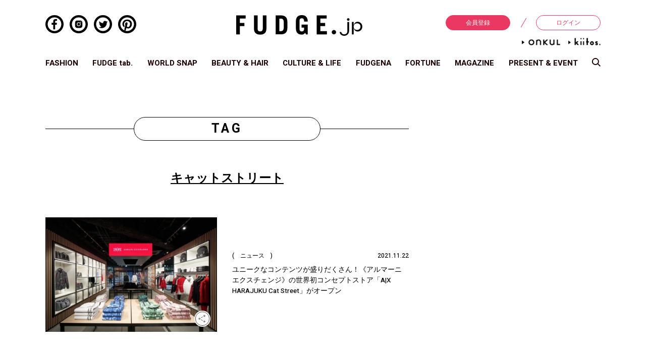

--- FILE ---
content_type: text/html; charset=UTF-8
request_url: https://fudge.jp/tag/%E3%82%AD%E3%83%A3%E3%83%83%E3%83%88%E3%82%B9%E3%83%88%E3%83%AA%E3%83%BC%E3%83%88/
body_size: 129565
content:
<!DOCTYPE html>
<html lang="ja">
	<head>

<!-- Google Tag Manager -->
<script>(function(w,d,s,l,i){w[l]=w[l]||[];w[l].push({'gtm.start':
new Date().getTime(),event:'gtm.js'});var f=d.getElementsByTagName(s)[0],
j=d.createElement(s),dl=l!='dataLayer'?'&l='+l:'';j.async=true;j.src=
'https://www.googletagmanager.com/gtm.js?id='+i+dl;f.parentNode.insertBefore(j,f);
})(window,document,'script','dataLayer','GTM-PS8QGPH');</script>
<!-- End Google Tag Manager -->
<!-- Google Tag Manager -->
<script>(function(w,d,s,l,i){w[l]=w[l]||[];w[l].push({'gtm.start':
new Date().getTime(),event:'gtm.js'});var f=d.getElementsByTagName(s)[0],
j=d.createElement(s),dl=l!='dataLayer'?'&l='+l:'';j.async=true;j.src=
'https://www.googletagmanager.com/gtm.js?id='+i+dl;f.parentNode.insertBefore(j,f);
})(window,document,'script','dataLayer','GTM-TWQJ62S');</script>
<!-- End Google Tag Manager -->

<!-- ポップアップタグ -->
<!-- Google Tag Manager -->
<script>(function(w,d,s,l,i){w[l]=w[l]||[];w[l].push({'gtm.start':
new Date().getTime(),event:'gtm.js'});var f=d.getElementsByTagName(s)[0],
j=d.createElement(s),dl=l!='dataLayer'?'&l='+l:'';j.async=true;j.src=
'https://www.googletagmanager.com/gtm.js?id='+i+dl;f.parentNode.insertBefore(j,f);
})(window,document,'script','dataLayer','GTM-NJ9GDM4');</script>
<!-- End Google Tag Manager -->

<!-- Begin Mieruca Embed Code -->
<script type="text/javascript" id="mierucajs">
window.__fid = window.__fid || [];__fid.push([898622982]);
(function() {
function mieruca(){if(typeof window.__fjsld != "undefined") return; window.__fjsld = 1; var fjs = document.createElement('script'); fjs.type = 'text/javascript'; fjs.async = true; fjs.id = "fjssync"; var timestamp = new Date;fjs.src = ('https:' == document.location.protocol ? 'https' : 'http') + '://hm.mieru-ca.com/service/js/mieruca-hm.js?v='+ timestamp.getTime(); var x = document.getElementsByTagName('script')[0]; x.parentNode.insertBefore(fjs, x); };
setTimeout(mieruca, 500); document.readyState != "complete" ? (window.attachEvent ? window.attachEvent("onload", mieruca) : window.addEventListener("load", mieruca, false)) : mieruca();
})();
</script>
<!-- End Mieruca Embed Code -->

		<meta charset="UTF-8">
		<meta http-equiv="x-ua-compatible" content="ie=edge">
		<meta name="viewport" content="width=device-width, initial-scale=1, shrink-to-fit=no">
		<meta property="og:title" content="キャットストリート | FUDGE.jp">
		<meta property="og:type" content="blog">
		<meta property="og:description" content="ファッション誌『FUDGE(ファッジ)』公式サイト。ファッションやビューティー情報をウェブ限定で特集するオリジナルコンテンツ《FUDGE tab.》や《占い》、《ワールドファッションスナップ》、コラムやプレゼント企画などデイリーに更新されるコンテンツが盛りだくさん。">
		<meta property="og:url" content="https://fudge.jp/tag/%E3%82%AD%E3%83%A3%E3%83%83%E3%83%88%E3%82%B9%E3%83%88%E3%83%AA%E3%83%BC%E3%83%88/">
		<meta property="og:image" content="https://fudge.jp/wp/wp-content/themes/fudge2018/img/siteimg.png">
		<meta property="og:site_name" content="FUDGE.jp">
		<meta property="og:locale" content="ja_JP">
		<meta name="twitter:card" content="summary_large_image">
		<meta name="author" content="San-eishobo Publishing Co.,Ltd">
		<meta name="copyright" content="Copyright San-eishobo Publishing Co.,Ltd">
		<meta name="description" content="ファッション誌『FUDGE(ファッジ)』公式サイト。ファッションやビューティー情報をウェブ限定で特集するオリジナルコンテンツ《FUDGE tab.》や《占い》、《ワールドファッションスナップ》、コラムやプレゼント企画などデイリーに更新されるコンテンツが盛りだくさん。">
		<meta name="keywords" content="FUDGE,ファッジ,ファッション,スナップ,大人かわいい,三栄">
		<meta name="format-detection" content="telephone=no">
		<meta content="on" http-equiv="x-dns-prefetch-control">
		
		<link href="//www.facebook.com" rel="dns-prefetch">
		<link href="//connect.facebook.net" rel="dns-prefetch">
		<link href="//static.ak.facebook.com" rel="dns-prefetch">
		<link href="//fbstatic-a.akamaihd.net" rel="dns-prefetch">
		<link href="//platform.twitter.com" rel="dns-prefetch">
		<link href="//p.twitter.com" rel="dns-prefetch">
		<link href="//twitter.com" rel="dns-prefetch">
		<link href="//w.glam.jp" rel="dns-prefetch">
		<link href="//apis.google.com" rel="dns-prefetch">

		<link rel="shortcut icon" href="https://fudge.jp/wp/wp-content/themes/fudge2018/img/fudge.ico">
		<link href="https://fudge.jp/wp/wp-content/themes/fudge2018/img/fudge-icon-180x180.png" rel="apple-touch-icon" sizes="180x180">
		<link href="https://fudge.jp/wp/wp-content/themes/fudge2018/img/fudge-icon-180x180.png" rel="apple-touch-icon-precomposed">
		<link href="https://fudge.jp/wp/wp-content/themes/fudge2018/img/fudge-icon-180x180.png" rel="shortcut icon">
		<link href="https://fudge.jp/wp/wp-content/themes/fudge2018/img/fudge-icon-192x192.png" rel="icon" sizes="192x192">

<!--[if lt IE 9]>
<script src="https://cdnjs.cloudflare.com/ajax/libs/html5shiv/3.7.3/html5shiv.min.js"></script>
<script src="https://cdnjs.cloudflare.com/ajax/libs/respond.js/1.4.2/respond.min.js"></script>
<![endif]-->

		<title>キャットストリート | FUDGE.jp</title>
<link rel='dns-prefetch' href='//s0.wp.com' />
<link rel='dns-prefetch' href='//secure.gravatar.com' />
<link rel='dns-prefetch' href='//s.w.org' />
<link rel="alternate" type="application/rss+xml" title="FUDGE.jp &raquo; フィード" href="https://fudge.jp/feed/" />
<link rel="alternate" type="application/rss+xml" title="FUDGE.jp &raquo; コメントフィード" href="https://fudge.jp/comments/feed/" />
<link rel="alternate" type="application/rss+xml" title="FUDGE.jp &raquo; キャットストリート タグのフィード" href="https://fudge.jp/tag/%e3%82%ad%e3%83%a3%e3%83%83%e3%83%88%e3%82%b9%e3%83%88%e3%83%aa%e3%83%bc%e3%83%88/feed/" />
		<script type="text/javascript">
			window._wpemojiSettings = {"baseUrl":"https:\/\/s.w.org\/images\/core\/emoji\/11\/72x72\/","ext":".png","svgUrl":"https:\/\/s.w.org\/images\/core\/emoji\/11\/svg\/","svgExt":".svg","source":{"concatemoji":"https:\/\/fudge.jp\/wp\/wp-includes\/js\/wp-emoji-release.min.js?ver=4.9.9"}};
			!function(a,b,c){function d(a,b){var c=String.fromCharCode;l.clearRect(0,0,k.width,k.height),l.fillText(c.apply(this,a),0,0);var d=k.toDataURL();l.clearRect(0,0,k.width,k.height),l.fillText(c.apply(this,b),0,0);var e=k.toDataURL();return d===e}function e(a){var b;if(!l||!l.fillText)return!1;switch(l.textBaseline="top",l.font="600 32px Arial",a){case"flag":return!(b=d([55356,56826,55356,56819],[55356,56826,8203,55356,56819]))&&(b=d([55356,57332,56128,56423,56128,56418,56128,56421,56128,56430,56128,56423,56128,56447],[55356,57332,8203,56128,56423,8203,56128,56418,8203,56128,56421,8203,56128,56430,8203,56128,56423,8203,56128,56447]),!b);case"emoji":return b=d([55358,56760,9792,65039],[55358,56760,8203,9792,65039]),!b}return!1}function f(a){var c=b.createElement("script");c.src=a,c.defer=c.type="text/javascript",b.getElementsByTagName("head")[0].appendChild(c)}var g,h,i,j,k=b.createElement("canvas"),l=k.getContext&&k.getContext("2d");for(j=Array("flag","emoji"),c.supports={everything:!0,everythingExceptFlag:!0},i=0;i<j.length;i++)c.supports[j[i]]=e(j[i]),c.supports.everything=c.supports.everything&&c.supports[j[i]],"flag"!==j[i]&&(c.supports.everythingExceptFlag=c.supports.everythingExceptFlag&&c.supports[j[i]]);c.supports.everythingExceptFlag=c.supports.everythingExceptFlag&&!c.supports.flag,c.DOMReady=!1,c.readyCallback=function(){c.DOMReady=!0},c.supports.everything||(h=function(){c.readyCallback()},b.addEventListener?(b.addEventListener("DOMContentLoaded",h,!1),a.addEventListener("load",h,!1)):(a.attachEvent("onload",h),b.attachEvent("onreadystatechange",function(){"complete"===b.readyState&&c.readyCallback()})),g=c.source||{},g.concatemoji?f(g.concatemoji):g.wpemoji&&g.twemoji&&(f(g.twemoji),f(g.wpemoji)))}(window,document,window._wpemojiSettings);
		</script>
		<style type="text/css">
img.wp-smiley,
img.emoji {
	display: inline !important;
	border: none !important;
	box-shadow: none !important;
	height: 1em !important;
	width: 1em !important;
	margin: 0 .07em !important;
	vertical-align: -0.1em !important;
	background: none !important;
	padding: 0 !important;
}
</style>
<link rel='stylesheet' id='toc-screen-css'  href='https://fudge.jp/wp/wp-content/plugins/table-of-contents-plus/screen.min.css?ver=2302' type='text/css' media='all' />
<link rel='stylesheet' id='wpt-twitter-feed-css'  href='https://fudge.jp/wp/wp-content/plugins/wp-to-twitter/css/twitter-feed.css?ver=4.9.9' type='text/css' media='all' />
<link rel='stylesheet' id='theme-style-css'  href='https://fudge.jp/wp/wp-content/themes/fudge2018/style.css?ver=1692071748' type='text/css' media='all' />
<link rel='stylesheet' id='__EPYT__style-css'  href='https://fudge.jp/wp/wp-content/plugins/youtube-embed-plus/styles/ytprefs.min.css?ver=13.0.1' type='text/css' media='all' />
<style id='__EPYT__style-inline-css' type='text/css'>

                .epyt-gallery-thumb {
                        width: 33.333%;
                }
                
</style>
<link rel='stylesheet' id='jetpack_css-css'  href='https://fudge.jp/wp/wp-content/plugins/jetpack/css/jetpack.css?ver=6.8.1' type='text/css' media='all' />
<script type='text/javascript' src='https://fudge.jp/wp/wp-includes/js/jquery/jquery.js?ver=1.12.4'></script>
<script type='text/javascript' src='https://fudge.jp/wp/wp-includes/js/jquery/jquery-migrate.min.js?ver=1.4.1'></script>
<script type='text/javascript'>
/* <![CDATA[ */
var _EPYT_ = {"ajaxurl":"https:\/\/fudge.jp\/wp\/wp-admin\/admin-ajax.php","security":"69f13801bc","gallery_scrolloffset":"20","eppathtoscripts":"https:\/\/fudge.jp\/wp\/wp-content\/plugins\/youtube-embed-plus\/scripts\/","eppath":"https:\/\/fudge.jp\/wp\/wp-content\/plugins\/youtube-embed-plus\/","epresponsiveselector":"[\"iframe[src*='youtube.com']\",\"iframe[src*='youtube-nocookie.com']\",\"iframe[data-ep-src*='youtube.com']\",\"iframe[data-ep-src*='youtube-nocookie.com']\",\"iframe[data-ep-gallerysrc*='youtube.com']\"]","epdovol":"1","version":"13.0.1","evselector":"iframe.__youtube_prefs__[src], iframe[src*=\"youtube.com\/embed\/\"], iframe[src*=\"youtube-nocookie.com\/embed\/\"]","ajax_compat":"","ytapi_load":"light","stopMobileBuffer":"1","vi_active":"","vi_js_posttypes":[]};
/* ]]> */
</script>
<script type='text/javascript' src='https://fudge.jp/wp/wp-content/plugins/youtube-embed-plus/scripts/ytprefs.min.js?ver=13.0.1'></script>
<link rel='https://api.w.org/' href='https://fudge.jp/wp-json/' />
<link rel="EditURI" type="application/rsd+xml" title="RSD" href="https://fudge.jp/wp/xmlrpc.php?rsd" />
<link rel="wlwmanifest" type="application/wlwmanifest+xml" href="https://fudge.jp/wp/wp-includes/wlwmanifest.xml" /> 
<meta name="generator" content="WordPress 4.9.9" />
<!-- Add indexing api tags below -->
<meta name="google-site-verification" content="w0CfBE7gk_O33qXVgFM-ZeY1EE4UZwgZh4_WjXm7W4o" />
<!-- End indexing api tags -->
<meta name="robots" content="noindex" />

<link rel='dns-prefetch' href='//v0.wordpress.com'/>
<style type='text/css'>img#wpstats{display:none}</style>
<script type="application/javascript" src="//anymind360.com/js/3943/ats.js"></script>
<script async='async' src='https://www.googletagservices.com/tag/js/gpt.js'></script>
<script>
  var googletag = googletag || {};
  googletag.cmd = googletag.cmd || [];
</script>

<script>
  googletag.cmd.push(function() {
    googletag.defineSlot('/283497789/FUDGE_billboard_A', [[970, 250], [1100, 250], [320, 180]], 'div-gpt-ad-1541571398489-0').addService(googletag.pubads());
    googletag.defineSlot('/283497789/FUDGE_rectangle_A', [[300, 600], [300, 250]], 'div-gpt-ad-1542767939701-0').addService(googletag.pubads());
    googletag.defineSlot('/283497789/FUDGE_rectangle_B', [[300, 250], [300, 600]], 'div-gpt-ad-1542768091093-0').addService(googletag.pubads());
    googletag.defineSlot('/283497789/FUDGE_rectangle_C', [[300, 250], [300, 600]], 'div-gpt-ad-1542768245070-0').addService(googletag.pubads());
    googletag.defineSlot('/283497789/FUDGE_rectangle_D', [300, 250], 'div-gpt-ad-1542768333572-0').addService(googletag.pubads());
    googletag.defineSlot('/283497789/FUDGE_rectangle_E', [300, 250], 'div-gpt-ad-1542768634247-0').addService(googletag.pubads());
    googletag.defineSlot('/283497789/FUDGE_badge_A1', [300, 100], 'div-gpt-ad-1542768768053-0').addService(googletag.pubads());
    googletag.defineSlot('/283497789/FUDGE_badge_B1', [300, 100], 'div-gpt-ad-1542768846364-0').addService(googletag.pubads());
    googletag.defineSlot('/283497789/FUDGE_badge_C1', [300, 100], 'div-gpt-ad-1542769938500-0').addService(googletag.pubads());
    googletag.defineSlot('/283497789/FUDGE_badge_D1', [300, 100], 'div-gpt-ad-1542769003508-0').addService(googletag.pubads());
    googletag.defineSlot('/283497789/FUDGE_badge_E1', [300, 100], 'div-gpt-ad-1542769060143-0').addService(googletag.pubads());
    googletag.defineSlot('/283497789/FUDGE_badge_A2', [300, 100], 'div-gpt-ad-1542769116028-0').addService(googletag.pubads());
    googletag.defineSlot('/283497789/FUDGE_badge_B2', [300, 100], 'div-gpt-ad-1542770022840-0').addService(googletag.pubads());
    googletag.defineSlot('/283497789/FUDGE_badge_C2', [300, 100], 'div-gpt-ad-1542769222180-0').addService(googletag.pubads());
    googletag.defineSlot('/283497789/FUDGE_badge_D2', [300, 100], 'div-gpt-ad-1542770116830-0').addService(googletag.pubads());
    googletag.defineSlot('/283497789/FUDGE_badge_E2', [300, 100], 'div-gpt-ad-1542769458727-0').addService(googletag.pubads());
    googletag.defineSlot('/283497789/FUDGE_middle_A', [[300, 250], [728, 90]], 'div-gpt-ad-1542769719965-0').addService(googletag.pubads());
    googletag.defineSlot('/283497789/FUDGE_footer_A', [320, 50], 'div-gpt-ad-1542769677357-0').addService(googletag.pubads());
    googletag.defineSlot('/283497789/FUDGE_pc_article_underarticle_left', [[200, 200], [1, 1], [300, 250], [336, 280]], 'div-gpt-ad-1597817525981-0').addService(googletag.pubads());
    googletag.defineSlot('/283497789/FUDGE_pc_article_underarticle_right', [[300, 250], [336, 280], [1, 1], [200, 200]], 'div-gpt-ad-1597817638465-0').addService(googletag.pubads());
    googletag.defineSlot('/283497789/FUDGE_sp_article_header', [[200, 200], [320, 100], [320, 50], [320, 180], [1, 1], [300, 250], [336, 280]], 'div-gpt-ad-1597817721545-0').addService(googletag.pubads());
    googletag.defineSlot('/283497789/FUDGE_sp_article_underarticle', [[320, 180], [300, 250], [200, 200], [320, 100], [336, 280], [320, 50], [1, 1]], 'div-gpt-ad-1597817760463-0').addService(googletag.pubads());
    googletag.pubads().enableSingleRequest();
    googletag.pubads().collapseEmptyDivs();
    googletag.enableServices();
  });
</script>

<script src="https://gacraft.jp/publish/fudge.js"></script>

<!-- Meta Pixel Code -->
<script>
  !function(f,b,e,v,n,t,s)
  {if(f.fbq)return;n=f.fbq=function(){n.callMethod?
  n.callMethod.apply(n,arguments):n.queue.push(arguments)};
  if(!f._fbq)f._fbq=n;n.push=n;n.loaded=!0;n.version='2.0';
  n.queue=[];t=b.createElement(e);t.async=!0;
  t.src=v;s=b.getElementsByTagName(e)[0];
  s.parentNode.insertBefore(t,s)}(window, document,'script',
  'https://connect.facebook.net/en_US/fbevents.js');
  fbq('init', '248716124533540');
  fbq('track', 'PageView');
</script>
<noscript><img height="1" width="1" style="display:none"
  src="https://www.facebook.com/tr?id=248716124533540&ev=PageView&noscript=1"
/></noscript>
<!-- End Meta Pixel Code -->

	</head>

	<body class="archive tag tag-3387">

<!-- Google Tag Manager (noscript) -->
<noscript><iframe src="https://www.googletagmanager.com/ns.html?id=GTM-PS8QGPH"
height="0" width="0" style="display:none;visibility:hidden"></iframe></noscript>
<!-- End Google Tag Manager (noscript) -->
<!-- Google Tag Manager (noscript) -->
<noscript><iframe src="https://www.googletagmanager.com/ns.html?id=GTM-TWQJ62S"
height="0" width="0" style="display:none;visibility:hidden"></iframe></noscript>
<!-- End Google Tag Manager (noscript) -->

<!-- ポップアップタグ -->
<!-- Google Tag Manager (noscript) -->
<noscript><iframe src="https://www.googletagmanager.com/ns.html?id=GTM-NJ9GDM4"
height="0" width="0" style="display:none;visibility:hidden"></iframe></noscript>
<!-- End Google Tag Manager (noscript) -->


			<div class="container">
							<header id="js-site-header" class="site-header">
				<div class="site-header__inner">
											<h1 class="site-logo"><a href="https://fudge.jp/" title="FUDGE.jp"><img src="https://fudge.jp/wp/wp-content/themes/fudge2018/img/site_logo.svg" alt="FUDGE.jp"></a></h1>

					
					<div id="js-sp-header-search" class="header-search_sp">
						<svg class="scoop-icon" xmlns="//www.w3.org/2000/svg" viewBox="0 0 39 39.031">
							<path class="cls-1" d="M64.028,70.035S55.958,61.817,53.759,59.56a15.613,15.613,0,0,1-9.915,3.555,16.026,16.026,0,1,1,12.89-6.763c2.123,2.233,10.256,10.654,10.256,10.654Zm-20.184-34.6A11.628,11.628,0,1,0,55.313,47.059,11.562,11.562,0,0,0,43.844,35.433Z" transform="translate(-28 -31)"/>
						</svg>
					</div>

					<div class="header-nav_sp">
						<div id="js-sp-nav-open" class="sp-nav-trigger">
							<div class="upper-line"></div>
							<div class="middle-line"></div>
							<div class="under-line"></div>
						</div>
					</div>

					<div class="header-sns_pc">
						<ul class="sns-list">
	<li class="sns-item">
		<a href="https://www.facebook.com/fashionmagazine.FUDGE" target="_blank">
			<svg class="sns-facebook" xmlns="//www.w3.org/2000/svg" viewBox="0 0 49.15 49.15">
				<path class="cls-1" d="M24.58,0A24.58,24.58,0,1,0,49.15,24.58,24.57,24.57,0,0,0,24.58,0Zm0,43A18.44,18.44,0,1,1,43,24.58,18.46,18.46,0,0,1,24.58,43Z"/>
				<path class="cls-1" d="M21.09,17.15v3.67h-4.3v5h4.3V38.59h5.14V25.81h4.29l.57-4.41.08-.56h0v0H26.23V17.64c0-1.44.4-2.42,2.47-2.42h2.64V10.76a35.11,35.11,0,0,0-3.84-.2C23.69,10.56,21.09,12.88,21.09,17.15Z"/>
			</svg>
		</a>
	</li>
	<li class="sns-item">
		<a href="https://www.instagram.com/fudge_magazine/" target="_blank">
			<svg class="sns-instagram" xmlns="//www.w3.org/2000/svg" viewBox="0 0 49.15 49.15">
				<path class="cls-1" d="M28.78,14.51H20.37a5.69,5.69,0,0,0-5.69,5.69V29a5.69,5.69,0,0,0,5.69,5.69h8.41A5.68,5.68,0,0,0,34.47,29V20.2A5.69,5.69,0,0,0,28.78,14.51Zm-4.2,15.25a5.19,5.19,0,1,1,5.18-5.18A5.2,5.2,0,0,1,24.58,29.76Zm5.33-9.36a1.16,1.16,0,1,1,1.16-1.16A1.16,1.16,0,0,1,29.91,20.4Z"/>
				<path class="cls-1" d="M24.58,28.14a3.57,3.57,0,1,1,3.56-3.56A3.57,3.57,0,0,1,24.58,28.14Z"/>
				<path class="cls-1" d="M24.58,0A24.58,24.58,0,1,0,49.15,24.58,24.57,24.57,0,0,0,24.58,0Zm0,43A18.44,18.44,0,1,1,43,24.58,18.46,18.46,0,0,1,24.58,43Z"/>
			</svg>
		</a>
	</li>
	<li class="sns-item">
		<a href="https://twitter.com/FUDGE_magazine" target="_blank">
			<svg class="sns-twitter" xmlns="//www.w3.org/2000/svg" viewBox="0 0 49.15 49.15">
				<path class="cls-1" d="M24.58,0A24.58,24.58,0,1,0,49.15,24.58,24.57,24.57,0,0,0,24.58,0Zm0,43A18.44,18.44,0,1,1,43,24.58,18.46,18.46,0,0,1,24.58,43Z"/>
				<path class="cls-1" d="M37.38,17.89l0,0a10,10,0,0,1-2.24.68l-.58.08a5,5,0,0,0,1.86-2,5.71,5.71,0,0,0,.3-.67h0v0a9.7,9.7,0,0,1-3.14,1.2,4.94,4.94,0,0,0-8.44,4.41.34.34,0,0,0,0,.1A13.93,13.93,0,0,1,15,16.46h0a4.93,4.93,0,0,0,.87,6.06,3.73,3.73,0,0,0,.64.54,4.87,4.87,0,0,1-2.22-.61v.06A4.94,4.94,0,0,0,17.14,27a5.57,5.57,0,0,0,1.06.38,5.41,5.41,0,0,1-1.28.16,4.65,4.65,0,0,1-.75-.06l-.16,0h0a4.93,4.93,0,0,0,3.83,3.36,5.18,5.18,0,0,0,.78.09A9.93,9.93,0,0,1,14.47,33c-.33,0-.66,0-1-.06l-.18,0h0a14,14,0,0,0,7.58,2.22,13.55,13.55,0,0,0,10.29-4.42l.07-.06c.25-.29.49-.58.72-.88l.17-.22c.19-.27.38-.54.55-.81l.21-.34.44-.79c.06-.13.13-.25.19-.38s.26-.58.38-.87l.12-.3q.2-.54.36-1.08s0-.06,0-.09a13.75,13.75,0,0,0,.55-3.83c0-.22,0-.43,0-.64a10,10,0,0,0,2-2c.15-.19.3-.38.44-.58Z"/>
			</svg>
		</a>
	</li>
	<li class="sns-item">
		<a href="https://www.pinterest.jp/fudgemag/" target="_blank">
			<svg class="sns-pinterest" xmlns="//www.w3.org/2000/svg" viewBox="0 0 49.15 49.15">
				<path class="cls-1" d="M24.58,0A24.58,24.58,0,1,0,49.15,24.58,24.57,24.57,0,0,0,24.58,0Zm-4.8,42.37a19.08,19.08,0,0,0,1.76-4c.17-.66.73-2.82,1-4a6.05,6.05,0,0,0,4.36,1.81c6,0,10.54-5.41,10.54-12.57C37.47,17,32.12,11.93,25,11.93c-9.17,0-13.34,6.35-13.34,12.25,0,2.94,1.57,6.7,4.19,7.92a1.09,1.09,0,0,0,.46.12.67.67,0,0,0,.67-.61c.07-.27.41-1.61.55-2.23a.93.93,0,0,0-.2-.86A7.29,7.29,0,0,1,16,24.25a8.19,8.19,0,0,1,8.54-8.19c4.63,0,7.86,3.15,7.86,7.65,0,5-2.45,8.66-5.83,8.66a2.73,2.73,0,0,1-2.15-1A2.48,2.48,0,0,1,24,29.25c.2-.83.46-1.69.72-2.52a15.87,15.87,0,0,0,.92-4.11,2.8,2.8,0,0,0-2.83-3.12c-2.19,0-3.91,2.25-3.91,5.12a7.76,7.76,0,0,0,.57,3c-.24,1-2,8.23-2.27,9.66a13.51,13.51,0,0,0-.24,3.46c0,.22,0,.42,0,.64A18.42,18.42,0,1,1,24.58,43a18.21,18.21,0,0,1-4.33-.53Z"/>
			</svg>
		</a>
	</li>
</ul>					</div>

					<div class="header-login_pc">
						<ul class="member-menu">
							<li class="menu-item"><a href="https://member.fudge.jp/" class="registration">会員登録</a></li>
							<li class="menu-item"><a href="https://member.fudge.jp/mypage/">ログイン</a></li>
						</ul>
						<ul class="member-menu sitelist">
							
														<li class="site_onkul"><a href="https://fudge.jp/onkul/"><img src="https://fudge.jp/wp/wp-content/themes/fudge2018/img/anchor_onkul.png" alt="ONKUL"></a></li>
							
														<li class="site_kiitos"><a href="https://fudge.jp/kiitos/"><img src="https://fudge.jp/wp/wp-content/themes/fudge2018/img/anchor_kiitos.png" alt="kiitos"></a></li>
													</ul>
					</div>
				</div>

				

<div class="pc-glogal">
	<ul class="g-nav-list">
		<li class="nav-item">
			<a href="https://fudge.jp/fashion/" class="">FASHION</a>
		</li>
		<li class="nav-item">
			<a href="https://fudge.jp/fudgetab/" class="">FUDGE tab.</a>
		</li>
		<li class="nav-item">
			<a href="https://fudge.jp/worldsnap/" class="">WORLD SNAP</a>
		</li>
		<li class="nav-item">
			<a href="https://fudge.jp/beauty_hair/" class="">BEAUTY &amp; HAIR</a>
		</li>
		<li class="nav-item">
			<a href="https://fudge.jp/culture_life/" class="">CULTURE &amp; LIFE</a>
		</li>
		<li class="nav-item">
			<a href="https://fudge.jp/fudgena/" class="">FUDGENA</a>
		</li>
		<li class="nav-item">
			<a href="https://fudge.jp/fortune/" class="">FORTUNE</a>
		</li>
		<li class="nav-item">
			<a href="https://fudge.jp/magazine/" class="">MAGAZINE</a>
		</li>
		<li class="nav-item">
			<a href="https://fudge.jp/present_event/" class="">PRESENT &amp; EVENT</a>
		</li>
		<li class="nav-item">
			<a id="js-pc-header-search">
				<svg class="scoop-icon" xmlns="//www.w3.org/2000/svg" viewBox="0 0 39 39.031">
				<path class="cls-1" d="M64.028,70.035S55.958,61.817,53.759,59.56a15.613,15.613,0,0,1-9.915,3.555,16.026,16.026,0,1,1,12.89-6.763c2.123,2.233,10.256,10.654,10.256,10.654Zm-20.184-34.6A11.628,11.628,0,1,0,55.313,47.059,11.562,11.562,0,0,0,43.844,35.433Z" transform="translate(-28 -31)"/>
				</svg>
			</a>
		</li>
	</ul>
</div>

			</header>

			<div id="js-sp-nav-container" class="sp-nav-container">
				<div id="js-sp-nav-close" class="sp-nav-close">
					<div class="close-line_01"></div>
					<div class="close-line_02"></div>
				</div>

				<!-- <h2 class="site-logo"><a href="https://fudge.jp/"><img src="https://fudge.jp/wp/wp-content/themes/fudge2018/img/site_logo_white.png" alt="FUDGE.jp"></a></h2> -->

									<h2 class="site-logo"><a href="https://fudge.jp/" title="FUDGE.jp"><img src="https://fudge.jp/wp/wp-content/themes/fudge2018/img/site_logo_white.png" alt="FUDGE.jp"></a></h2>

				
				<ul class="member-menu">
					<li class="menu-item"><a href="https://member.fudge.jp/" class="registration">会員登録</a></li>
					<li class="menu-item"><a href="https://member.fudge.jp/mypage/">ログイン</a></li>
				</ul>

				
<nav class="global-nav">
	<ul class="nav-list">
			<li class="nav-item">
			<a class="parent">FASHION</a>
			<ul class="sub-cat">
				<li class="nav-item"><a href="https://fudge.jp/fashion/">トップ</a></li>
									<li class="nav-item">
						<a href="https://fudge.jp/fashion/feature/">特集</a>
					</li>
									<li class="nav-item">
						<a href="https://fudge.jp/fashion/dig/">FUDGE dig.</a>
					</li>
									<li class="nav-item">
						<a href="https://fudge.jp/fashion/news/">ニュース</a>
					</li>
									<li class="nav-item">
						<a href="https://fudge.jp/fashion/fudge-girl/">本日のFUDGE GIRL</a>
					</li>
									<li class="nav-item">
						<a href="https://fudge.jp/fashion/friend/">FUDGE FRIEND</a>
					</li>
									<li class="nav-item">
						<a href="https://fudge.jp/fashion/brandpickup/">ブランドピックアップ</a>
					</li>
									<li class="nav-item">
						<a href="https://fudge.jp/fashion/fudge-girls-dictionary/">ファッション用語辞典</a>
					</li>
									<li class="nav-item">
						<a href="https://fudge.jp/fashion/my-satandard-book/">スタンダード</a>
					</li>
									<li class="nav-item">
						<a href="https://fudge.jp/fashion/my_closet/">着まわし7days</a>
					</li>
									<li class="nav-item">
						<a href="https://fudge.jp/fashion/accessory-clips/">アクセサリー</a>
					</li>
							</ul>
		</li>
		<li class="nav-item"><a href="https://fudge.jp/fudgetab/">FUDGE tab.</a></li>
		<li class="nav-item">
			<a class="parent">WORLD SNAP</a>
			<ul class="sub-cat">
				<li class="nav-item"><a href="https://fudge.jp/worldsnap/">トップ</a></li>
									<li class="nav-item">
						<a href="https://fudge.jp/worldsnap/tokyo/">TOKYO</a>
					</li>
									<li class="nav-item">
						<a href="https://fudge.jp/worldsnap/paris/">PARIS</a>
					</li>
									<li class="nav-item">
						<a href="https://fudge.jp/worldsnap/london/">LONDON</a>
					</li>
							</ul>
		</li>
		<li class="nav-item">
			<a class="parent">BEAUTY &amp; HAIR</a>
			<ul class="sub-cat">
				<li class="nav-item"><a href="https://fudge.jp/beauty_hair/">トップ</a></li>
									<li class="nav-item">
						<a href="https://fudge.jp/beauty_hair/feature-beauty_hair/">特集</a>
					</li>
									<li class="nav-item">
						<a href="https://fudge.jp/beauty_hair/news-beauty_hair/">ビューティーニュース</a>
					</li>
									<li class="nav-item">
						<a href="https://fudge.jp/beauty_hair/hair-recipe-stories/">ヘアレシピ ストーリーズ</a>
					</li>
									<li class="nav-item">
						<a href="https://fudge.jp/beauty_hair/make-up-tips/">メイクアップティップス</a>
					</li>
							</ul>
		</li>
		<li class="nav-item">
			<a class="parent">CULTURE &amp; LIFE</a>
			<ul class="sub-cat">
				<li class="nav-item"><a href="https://fudge.jp/culture_life/">トップ</a></li>
									<li class="nav-item">
						<a href="https://fudge.jp/culture_life/culture/">カルチャー</a>
					</li>
									<li class="nav-item">
						<a href="https://fudge.jp/culture_life/lifestyle/">ライフスタイル</a>
					</li>
									<li class="nav-item">
						<a href="https://fudge.jp/culture_life/food/">フード&amp;ドリンク</a>
					</li>
									<li class="nav-item">
						<a href="https://fudge.jp/culture_life/column-culture_life/">コラム</a>
					</li>
									<li class="nav-item">
						<a href="https://fudge.jp/culture_life/weekendasia/">週末アジア</a>
					</li>
									<li class="nav-item">
						<a href="https://fudge.jp/culture_life/playlist/">プレイリスト</a>
					</li>
									<li class="nav-item">
						<a href="https://fudge.jp/culture_life/cinema_salon/">シネマサロン</a>
					</li>
									<li class="nav-item">
						<a href="https://fudge.jp/culture_life/maedaemma/">前田エマの東京ぐるり</a>
					</li>
									<li class="nav-item">
						<a href="https://fudge.jp/culture_life/story/">誰かの話</a>
					</li>
							</ul>
		</li>
		<li class="nav-item">
			<a class="parent">FUDGENA</a>
			<ul class="sub-cat">
				<li class="nav-item"><a href="https://fudge.jp/fudgena/">トップ</a></li>
									<li class="nav-item">
						<a href="https://fudge.jp/fudgena/na_fashion/">ファッション</a>
					</li>
									<li class="nav-item">
						<a href="https://fudge.jp/fudgena/na_beauty/">ビューティー</a>
					</li>
									<li class="nav-item">
						<a href="https://fudge.jp/fudgena/na_recipe/">レシピ</a>
					</li>
									<li class="nav-item">
						<a href="https://fudge.jp/fudgena/na_lifestyle/">ライフスタイル</a>
					</li>
									<li class="nav-item">
						<a href="https://fudge.jp/fudgena/na_livingabroad/">海外生活</a>
					</li>
							</ul>
		</li>


		<li class="nav-item"><a href="https://fudge.jp/fortune/">FORTUNE</a></li>
		<li class="nav-item"><a href="https://fudge.jp/magazine/">MAGAZINE</a></li>
		<li class="nav-item fudge_last"><a href="https://fudge.jp/present_event/">PRESENT &amp; EVENT</a></li>

			<li class="nav-item onkul">
			<a class="parent">ONKUL</a>
			<ul class="sub-cat">
				<li class="nav-item"><a href="https://fudge.jp/onkul/">トップ</a></li>
									<li class="nav-item">
						<a href="https://fudge.jp/onkul/onlifestyle/">LIFESTYLE</a>
					</li>
									<li class="nav-item">
						<a href="https://fudge.jp/onkul/onfashion/">FASHION</a>
					</li>
									<li class="nav-item">
						<a href="https://fudge.jp/onkul/ontravel/">TRAVEL</a>
					</li>
									<li class="nav-item">
						<a href="https://fudge.jp/onkul/oncolumn/">COLUMN</a>
					</li>
									<li class="nav-item">
						<a href="https://fudge.jp/onkul/onmagazine/">MAGAZINE</a>
					</li>
							</ul>
		</li>
				<li class="nav-item kiitos">
			<a class="parent">kiitos.</a>
			<ul class="sub-cat">
				<li class="nav-item"><a href="https://fudge.jp/kiitos/">トップ</a></li>
									<li class="nav-item">
						<a href="https://fudge.jp/kiitos/pickup/">編集部のいいもの</a>
					</li>
									<li class="nav-item">
						<a href="https://fudge.jp/kiitos/make-up/">メイクのおはなし</a>
					</li>
									<li class="nav-item">
						<a href="https://fudge.jp/kiitos/innerbeauty/">インナービューティ</a>
					</li>
									<li class="nav-item">
						<a href="https://fudge.jp/kiitos/workout/">からだメンテナンス</a>
					</li>
									<li class="nav-item">
						<a href="https://fudge.jp/kiitos/femtech/">みんなのフェムテック</a>
					</li>
									<li class="nav-item">
						<a href="https://fudge.jp/kiitos/beautytravel/">ビューティトラベル</a>
					</li>
									<li class="nav-item">
						<a href="https://fudge.jp/kiitos/kiitos-magazine/">最新号＆バックナンバー</a>
					</li>
							</ul>
		</li>
		</ul>
</nav>
				<ul class="sns-list">
	<li class="sns-item">
		<a href="https://www.facebook.com/fashionmagazine.FUDGE" target="_blank">
			<svg class="sns-facebook" xmlns="//www.w3.org/2000/svg" viewBox="0 0 49.15 49.15">
				<path class="cls-1" d="M24.58,0A24.58,24.58,0,1,0,49.15,24.58,24.57,24.57,0,0,0,24.58,0Zm0,43A18.44,18.44,0,1,1,43,24.58,18.46,18.46,0,0,1,24.58,43Z"/>
				<path class="cls-1" d="M21.09,17.15v3.67h-4.3v5h4.3V38.59h5.14V25.81h4.29l.57-4.41.08-.56h0v0H26.23V17.64c0-1.44.4-2.42,2.47-2.42h2.64V10.76a35.11,35.11,0,0,0-3.84-.2C23.69,10.56,21.09,12.88,21.09,17.15Z"/>
			</svg>
		</a>
	</li>
	<li class="sns-item">
		<a href="https://www.instagram.com/fudge_magazine/" target="_blank">
			<svg class="sns-instagram" xmlns="//www.w3.org/2000/svg" viewBox="0 0 49.15 49.15">
				<path class="cls-1" d="M28.78,14.51H20.37a5.69,5.69,0,0,0-5.69,5.69V29a5.69,5.69,0,0,0,5.69,5.69h8.41A5.68,5.68,0,0,0,34.47,29V20.2A5.69,5.69,0,0,0,28.78,14.51Zm-4.2,15.25a5.19,5.19,0,1,1,5.18-5.18A5.2,5.2,0,0,1,24.58,29.76Zm5.33-9.36a1.16,1.16,0,1,1,1.16-1.16A1.16,1.16,0,0,1,29.91,20.4Z"/>
				<path class="cls-1" d="M24.58,28.14a3.57,3.57,0,1,1,3.56-3.56A3.57,3.57,0,0,1,24.58,28.14Z"/>
				<path class="cls-1" d="M24.58,0A24.58,24.58,0,1,0,49.15,24.58,24.57,24.57,0,0,0,24.58,0Zm0,43A18.44,18.44,0,1,1,43,24.58,18.46,18.46,0,0,1,24.58,43Z"/>
			</svg>
		</a>
	</li>
	<li class="sns-item">
		<a href="https://twitter.com/FUDGE_magazine" target="_blank">
			<svg class="sns-twitter" xmlns="//www.w3.org/2000/svg" viewBox="0 0 49.15 49.15">
				<path class="cls-1" d="M24.58,0A24.58,24.58,0,1,0,49.15,24.58,24.57,24.57,0,0,0,24.58,0Zm0,43A18.44,18.44,0,1,1,43,24.58,18.46,18.46,0,0,1,24.58,43Z"/>
				<path class="cls-1" d="M37.38,17.89l0,0a10,10,0,0,1-2.24.68l-.58.08a5,5,0,0,0,1.86-2,5.71,5.71,0,0,0,.3-.67h0v0a9.7,9.7,0,0,1-3.14,1.2,4.94,4.94,0,0,0-8.44,4.41.34.34,0,0,0,0,.1A13.93,13.93,0,0,1,15,16.46h0a4.93,4.93,0,0,0,.87,6.06,3.73,3.73,0,0,0,.64.54,4.87,4.87,0,0,1-2.22-.61v.06A4.94,4.94,0,0,0,17.14,27a5.57,5.57,0,0,0,1.06.38,5.41,5.41,0,0,1-1.28.16,4.65,4.65,0,0,1-.75-.06l-.16,0h0a4.93,4.93,0,0,0,3.83,3.36,5.18,5.18,0,0,0,.78.09A9.93,9.93,0,0,1,14.47,33c-.33,0-.66,0-1-.06l-.18,0h0a14,14,0,0,0,7.58,2.22,13.55,13.55,0,0,0,10.29-4.42l.07-.06c.25-.29.49-.58.72-.88l.17-.22c.19-.27.38-.54.55-.81l.21-.34.44-.79c.06-.13.13-.25.19-.38s.26-.58.38-.87l.12-.3q.2-.54.36-1.08s0-.06,0-.09a13.75,13.75,0,0,0,.55-3.83c0-.22,0-.43,0-.64a10,10,0,0,0,2-2c.15-.19.3-.38.44-.58Z"/>
			</svg>
		</a>
	</li>
	<li class="sns-item">
		<a href="https://www.pinterest.jp/fudgemag/" target="_blank">
			<svg class="sns-pinterest" xmlns="//www.w3.org/2000/svg" viewBox="0 0 49.15 49.15">
				<path class="cls-1" d="M24.58,0A24.58,24.58,0,1,0,49.15,24.58,24.57,24.57,0,0,0,24.58,0Zm-4.8,42.37a19.08,19.08,0,0,0,1.76-4c.17-.66.73-2.82,1-4a6.05,6.05,0,0,0,4.36,1.81c6,0,10.54-5.41,10.54-12.57C37.47,17,32.12,11.93,25,11.93c-9.17,0-13.34,6.35-13.34,12.25,0,2.94,1.57,6.7,4.19,7.92a1.09,1.09,0,0,0,.46.12.67.67,0,0,0,.67-.61c.07-.27.41-1.61.55-2.23a.93.93,0,0,0-.2-.86A7.29,7.29,0,0,1,16,24.25a8.19,8.19,0,0,1,8.54-8.19c4.63,0,7.86,3.15,7.86,7.65,0,5-2.45,8.66-5.83,8.66a2.73,2.73,0,0,1-2.15-1A2.48,2.48,0,0,1,24,29.25c.2-.83.46-1.69.72-2.52a15.87,15.87,0,0,0,.92-4.11,2.8,2.8,0,0,0-2.83-3.12c-2.19,0-3.91,2.25-3.91,5.12a7.76,7.76,0,0,0,.57,3c-.24,1-2,8.23-2.27,9.66a13.51,13.51,0,0,0-.24,3.46c0,.22,0,.42,0,.64A18.42,18.42,0,1,1,24.58,43a18.21,18.21,0,0,1-4.33-.53Z"/>
			</svg>
		</a>
	</li>
</ul>			</div>

			<div id="js-header-search-box" class="header-search-box">
				<div class="header-search-box__inner">
					<form method="get" action="https://fudge.jp/" class="search-box-wrap">
						<input type="search" name="s" value="" placeholder="検索ワード入力" class="search-input">
						<button type="submit" class="search-submit">
							<svg class="scoop-icon" xmlns="//www.w3.org/2000/svg" viewBox="0 0 39 39.031">
								<path class="cls-1" d="M64.028,70.035S55.958,61.817,53.759,59.56a15.613,15.613,0,0,1-9.915,3.555,16.026,16.026,0,1,1,12.89-6.763c2.123,2.233,10.256,10.654,10.256,10.654Zm-20.184-34.6A11.628,11.628,0,1,0,55.313,47.059,11.562,11.562,0,0,0,43.844,35.433Z" transform="translate(-28 -31)"/>
							</svg>
						</button>
						<div class="search-close">
							<div class="close-line_01"></div>
							<div class="close-line_02"></div>
						</div>
					</form>
				</div>
			</div>
<div class="page-contents category-contents">
	<div class="main-page-column cat-page-column-top">
		<div class="main-page-column__inner">
			<div id="js-cat-page" class="main-column">
				<h1 class="page-heading"><span>TAG</span></h1>

				<div class="result_for">
					<div class="result_for_word">キャットストリート</div>
				</div>

									<div class="cat-page-list">
													<div class="list-item">
								<div class="item-img">
									<a href="https://fudge.jp/fashion/news/131075/">
										<img src="https://fudge.jp/wp/wp-content/uploads/2021/11/a3afd31ed3041ff20b8061c857421fe9-414x276.jpg" alt="サムネイル">									</a>
									
<div class="share">
	<img src="https://fudge.jp/wp/wp-content/themes/fudge2018/img/share_btn.svg" alt="シェア" class="trigger">
	<a href="https://twitter.com/share?url=https://fudge.jp/fashion/news/131075/&text=ユニークなコンテンツが盛りだくさん！《アルマーニ エクスチェンジ》の世界初コンセプトストア「A|X HARAJUKU Cat Street」がオープン&amp;via=FUDGE_magazine" target="_blank" class="share-01"><img src="https://fudge.jp/wp/wp-content/themes/fudge2018/img/share_h_01.svg" alt="twitter"></a>
	<a href="https://www.facebook.com/sharer.php?u=https://fudge.jp/fashion/news/131075/" target="_blank" class="share-02"><img src="https://fudge.jp/wp/wp-content/themes/fudge2018/img/share_h_02.svg" alt="Facebook"></a>
	<a href="http://pinterest.com/pin/create/button/?url=https://fudge.jp/fashion/news/131075/&media=https://fudge.jp/wp/wp-content/uploads/2021/11/a3afd31ed3041ff20b8061c857421fe9.jpg&description=FUDGE.jp - ユニークなコンテンツが盛りだくさん！《アルマーニ エクスチェンジ》の世界初コンセプトストア「A|X HARAJUKU Cat Street」がオープン" target="_blank" class="share-03"><img src="https://fudge.jp/wp/wp-content/themes/fudge2018/img/share_h_03.svg" alt="Pinterest"></a>
</div>								</div>
								<div class="item-info">
																			<div class="cat-name">(&emsp;ニュース&emsp;)</div>
																		
									<div class="post-date"><time datetime="2021-11-22">2021.11.22</time></div>
									<div class="post-title">ユニークなコンテンツが盛りだくさん！《アルマーニ エクスチェンジ》の世界初コンセプトストア「A|X HARAJUKU Cat Street」がオープン</div>
								</div>
							</div>
													<div class="list-item">
								<div class="item-img">
									<a href="https://fudge.jp/fashion/news/18952/">
										<img src="https://fudge.jp/wp/wp-content/uploads/2019/04/3b6570996b6ac4880f59a6d09d3c8f31-414x276.jpg" alt="サムネイル">									</a>
									
<div class="share">
	<img src="https://fudge.jp/wp/wp-content/themes/fudge2018/img/share_btn.svg" alt="シェア" class="trigger">
	<a href="https://twitter.com/share?url=https://fudge.jp/fashion/news/18952/&text=ティファニーの日本初コンセプトストアが原宿・キャットストリートにオープン！あの憧れの朝食が楽しめるカフェも併設&amp;via=FUDGE_magazine" target="_blank" class="share-01"><img src="https://fudge.jp/wp/wp-content/themes/fudge2018/img/share_h_01.svg" alt="twitter"></a>
	<a href="https://www.facebook.com/sharer.php?u=https://fudge.jp/fashion/news/18952/" target="_blank" class="share-02"><img src="https://fudge.jp/wp/wp-content/themes/fudge2018/img/share_h_02.svg" alt="Facebook"></a>
	<a href="http://pinterest.com/pin/create/button/?url=https://fudge.jp/fashion/news/18952/&media=https://fudge.jp/wp/wp-content/uploads/2019/04/3b6570996b6ac4880f59a6d09d3c8f31.jpg&description=FUDGE.jp - ティファニーの日本初コンセプトストアが原宿・キャットストリートにオープン！あの憧れの朝食が楽しめるカフェも併設" target="_blank" class="share-03"><img src="https://fudge.jp/wp/wp-content/themes/fudge2018/img/share_h_03.svg" alt="Pinterest"></a>
</div>								</div>
								<div class="item-info">
																			<div class="cat-name">(&emsp;ニュース&emsp;)</div>
																		
									<div class="post-date"><time datetime="2019-04-16">2019.04.16</time></div>
									<div class="post-title">ティファニーの日本初コンセプトストアが原宿・キャットストリートにオープン！あの憧れの朝食が楽しめるカフェも併設</div>
								</div>
							</div>
											</div>

					
					
				
				<ul class="breadcrumb">
					<li class="nav-item"><a href="https://fudge.jp/">TOP</a></li>
					<li class="nav-item">TAG</li>
				</ul>
			</div>

			<div id="js-sub-column_1" class="sub-column">
	<div id="js-flexible-block_1" class="flexible-block">
		<div id="rectangle-a-pc" class="pc-banner-area" data-aos="fade">
							<div class="rectangle-a">
				<!-- /283497789/FUDGE_rectangle_A --><div id='div-gpt-ad-1542767939701-0'><script>googletag.cmd.push(function() { googletag.display('div-gpt-ad-1542767939701-0'); });</script></div>
				</div>
					</div>
	</div>

	<div class="not-flexible-block">
		<div class="pc-banner-area" data-aos="fade">
			<div id="badge-1-pc">
				<ul id="badge-1" class="banner-list">
	<li class="banner-item">
		<!-- /283497789/FUDGE_badge_A1 --><div id='div-gpt-ad-1542768768053-0' style='height:100px; width:300px;'><script>googletag.cmd.push(function() { googletag.display('div-gpt-ad-1542768768053-0'); });</script></div>
	</li>

	<li class="banner-item">
		<!-- /283497789/FUDGE_badge_B1 --><div id='div-gpt-ad-1542768846364-0' style='height:100px; width:300px;'><script>googletag.cmd.push(function() { googletag.display('div-gpt-ad-1542768846364-0'); });</script></div>
	</li>

	<li class="banner-item">
		<!-- /283497789/FUDGE_badge_C1 --><div id='div-gpt-ad-1542769938500-0' style='height:100px; width:300px;'><script>googletag.cmd.push(function() { googletag.display('div-gpt-ad-1542769938500-0'); });</script></div>
	</li>

			<!--<li class="banner-item">
			<a href="https://pelulu.jp/" target="_blank">
				<img src="//fudge.jp/wp/wp-content/uploads/2018/11/pelulu.jpg" alt="PeLuLu">
			</a>
		</li>-->

		<!--<li class="banner-item">
			<a href="https://pelulu.jp/51467" target="_blank">
				<img src="//fudge.jp/wp/wp-content/uploads/2018/12/9NsK8mtA.jpg" alt="年末年始プレゼントキャンペーン">
			</a>
		</li>-->

		<li class="banner-item">
			<a href="https://fudge.jp/fortune/" style="display: block;" target="_blank">
				<img data-src="//fudge.jp/wp/wp-content/uploads/2024/03/fortune_20240311.jpg" data-aspectratio="300/100" class="lazyload" alt="マムアンちゃんの毎日占い" style="display: block;">
			</a>
		</li>

		<li class="banner-item">
			<a href="https://fudge.jp/fudgena/na_fashion/241675/" target="_blank" style="display: block;">
				<img data-src="//fudge.jp/wp/wp-content/uploads/2024/03/FUDGENA_600x200_A.jpg" class="lazyload" data-aspectratio="300/100" alt="FUDGENA" style="display: block;">
			</a>
		</li>

		<li class="banner-item">
			<a href="https://fudge.jp/tag/fudge-jp12星座x血液型占い/" target="_blank" style="display: block;">
				<img data-src="//fudge.jp/wp/wp-content/uploads/2023/06/fortune_SP_300x100.jpg" class="lazyload" data-aspectratio="300/100" alt="FUDGE.jp 12星座×血液型占い" style="display: block;">
			</a>
		</li>
		
	</ul>			</div>
		</div>

			<div class="ranking-area" data-aos="fade">
		<h2 class="area-heading">RANKING</h2>
		<ul class="article-ranking">
			

							<li class="rank-item">
					<a href="https://fudge.jp/culture_life/lifestyle/367677/">
						<div class="rank-num"><span class="num">1</span></div>
						<div class="item-img"><img data-src="https://fudge.jp/wp/wp-content/uploads/2026/01/251014_cat0767-340x340.jpg" class="lazyload" alt="サムネイル"></div>
						<div class="item-info">
															<div class="cat-name">(&emsp;CULTURE &amp; LIFE&emsp;)</div>
														<div class="post-title">絶対に喜ばれる。ネコ好きさんへのプレゼントに。ピッタリな...</div>
													</div>
					</a>
				</li>
							<li class="rank-item">
					<a href="https://fudge.jp/worldsnap/tokyo/368962/">
						<div class="rank-num"><span class="num">2</span></div>
						<div class="item-img"><img data-src="https://fudge.jp/wp/wp-content/uploads/2026/01/20251217-DSCF4624-2-340x340.jpg" class="lazyload" alt="サムネイル"></div>
						<div class="item-info">
															<div class="cat-name">(&emsp;WORLD SNAP&emsp;)</div>
														<div class="post-title">《UNIQLO（ユニクロ）》のデニムってこんなにおしゃれ！古着m...</div>
													</div>
					</a>
				</li>
							<li class="rank-item">
					<a href="https://fudge.jp/fashion/feature/370647/">
						<div class="rank-num"><span class="num">3</span></div>
						<div class="item-img"><img data-src="https://fudge.jp/wp/wp-content/uploads/2026/01/kj-63873-340x340.jpg" class="lazyload" alt="サムネイル"></div>
						<div class="item-info">
															<div class="cat-name">(&emsp;FASHION&emsp;)</div>
														<div class="post-title">大人のイエローはこれが正解。グレーと組み合わせて落ち着い...</div>
													</div>
					</a>
				</li>
							<li class="rank-item">
					<a href="https://fudge.jp/fashion/feature/367547/">
						<div class="rank-num"><span class="num">4</span></div>
						<div class="item-img"><img data-src="https://fudge.jp/wp/wp-content/uploads/2025/12/IMG_0065-340x340.jpg" class="lazyload" alt="サムネイル"></div>
						<div class="item-info">
															<div class="cat-name">(&emsp;FASHION&emsp;)</div>
														<div class="post-title">コーデのポイントになっておしゃれすぎ！かわいいかぶりもの4選</div>
													</div>
					</a>
				</li>
							<li class="rank-item">
					<a href="https://fudge.jp/culture_life/lifestyle/367850/">
						<div class="rank-num"><span class="num">5</span></div>
						<div class="item-img"><img data-src="https://fudge.jp/wp/wp-content/uploads/2026/01/watashi_425-340x340.jpg" class="lazyload" alt="サムネイル"></div>
						<div class="item-info">
															<div class="cat-name">(&emsp;CULTURE &amp; LIFE&emsp;)</div>
														<div class="post-title">三人暮らしの3LDKインテリア。丁寧なもの選びと、収納の工夫...</div>
													</div>
					</a>
				</li>
			



		</ul>
	</div>	</div>
</div>		</div>
	</div>

	<div class="sp-banner-area" data-aos="fade">
	<ul class="banner-list">
		
		<li class="banner-item">
			<a href="https://fudge.jp/omikuji/"><img src="//fudge.jp/wp/wp-content/uploads/2020/04/omikuji_2x.jpg" alt="片岡メリヤスのいつでも開運みくじ"></a>
		</li>
	</ul>
</div>
		<div id="js-pickup-list-01" class="pickup-area" data-aos="fade">
		<div class="pickup-area__inner">
			<h2 class="area-heading">PICK UP !</h2>
			<ul class="pickup-list">
									<li class="pickup-item">
						<div class="item-img">
							<a href="https://fudge.jp/culture_life/lifestyle/364098/"><img src="https://fudge.jp/wp/wp-content/uploads/2025/12/C9602359-93E1-4336-9A3C-9BC9C57E87E9-308x308.jpg" alt="サムネイル"></a>
								<div class="pr-icon"><img src="https://fudge.jp/wp/wp-content/themes/fudge2018/img/ico_pr.png" alt="PR"></div>
							
<div class="share">
	<img src="https://fudge.jp/wp/wp-content/themes/fudge2018/img/share_btn.svg" alt="シェア" class="trigger">
	<a href="https://twitter.com/share?url=https://fudge.jp/culture_life/lifestyle/364098/&text=《HOKA》とコラボしたランニングイベントを1月17日に東京・渋谷のニューストアで開催！豪華お土産付き&amp;via=FUDGE_magazine" target="_blank" class="share-01"><img src="https://fudge.jp/wp/wp-content/themes/fudge2018/img/share_h_01.svg" alt="twitter"></a>
	<a href="https://www.facebook.com/sharer.php?u=https://fudge.jp/culture_life/lifestyle/364098/" target="_blank" class="share-02"><img src="https://fudge.jp/wp/wp-content/themes/fudge2018/img/share_h_02.svg" alt="Facebook"></a>
	<a href="http://pinterest.com/pin/create/button/?url=https://fudge.jp/culture_life/lifestyle/364098/&media=https://fudge.jp/wp/wp-content/uploads/2025/12/C9602359-93E1-4336-9A3C-9BC9C57E87E9.jpg&description=FUDGE.jp - 《HOKA》とコラボしたランニングイベントを1月17日に東京・渋谷のニューストアで開催！豪華お土産付き" target="_blank" class="share-03"><img src="https://fudge.jp/wp/wp-content/themes/fudge2018/img/share_h_03.svg" alt="Pinterest"></a>
</div>						</div>
						
						<a href="https://fudge.jp/culture_life/lifestyle/364098/">
															<div class="cat-name">(&emsp;CULTURE &amp; LIFE&emsp;)</div>
							
							<div class="post-title">《HOKA》とコラボしたランニングイベントを1月17日に東京・渋...</div>
						</a>
					</li>
									<li class="pickup-item">
						<div class="item-img">
							<a href="https://fudge.jp/fashion/friend/364087/"><img src="https://fudge.jp/wp/wp-content/uploads/2025/12/20251026_2033-e1765506084240-308x308.jpg" alt="サムネイル"></a>
														
<div class="share">
	<img src="https://fudge.jp/wp/wp-content/themes/fudge2018/img/share_btn.svg" alt="シェア" class="trigger">
	<a href="https://twitter.com/share?url=https://fudge.jp/fashion/friend/364087/&text=大人気につき追加生産決定！FUDGE FRIEND・UMIとつくったニットシャツが再登場します&amp;via=FUDGE_magazine" target="_blank" class="share-01"><img src="https://fudge.jp/wp/wp-content/themes/fudge2018/img/share_h_01.svg" alt="twitter"></a>
	<a href="https://www.facebook.com/sharer.php?u=https://fudge.jp/fashion/friend/364087/" target="_blank" class="share-02"><img src="https://fudge.jp/wp/wp-content/themes/fudge2018/img/share_h_02.svg" alt="Facebook"></a>
	<a href="http://pinterest.com/pin/create/button/?url=https://fudge.jp/fashion/friend/364087/&media=https://fudge.jp/wp/wp-content/uploads/2025/12/20251026_2033-e1765506084240.jpg&description=FUDGE.jp - 大人気につき追加生産決定！FUDGE FRIEND・UMIとつくったニットシャツが再登場します" target="_blank" class="share-03"><img src="https://fudge.jp/wp/wp-content/themes/fudge2018/img/share_h_03.svg" alt="Pinterest"></a>
</div>						</div>
						
						<a href="https://fudge.jp/fashion/friend/364087/">
															<div class="cat-name">(&emsp;FASHION&emsp;)</div>
							
							<div class="post-title">大人気につき追加生産決定！FUDGE FRIEND・UMIとつくったニッ...</div>
						</a>
					</li>
									<li class="pickup-item">
						<div class="item-img">
							<a href="https://fudge.jp/fashion/friend/342090/"><img src="https://fudge.jp/wp/wp-content/uploads/2025/08/FG_fudgefriend2508_bnr_1000_A-308x308.jpg" alt="サムネイル"></a>
														
<div class="share">
	<img src="https://fudge.jp/wp/wp-content/themes/fudge2018/img/share_btn.svg" alt="シェア" class="trigger">
	<a href="https://twitter.com/share?url=https://fudge.jp/fashion/friend/342090/&text=【FUDGE FRIEND】オフィシャルガール二期生が加入してパワーアップ！8人のプロフィールを紹介&amp;via=FUDGE_magazine" target="_blank" class="share-01"><img src="https://fudge.jp/wp/wp-content/themes/fudge2018/img/share_h_01.svg" alt="twitter"></a>
	<a href="https://www.facebook.com/sharer.php?u=https://fudge.jp/fashion/friend/342090/" target="_blank" class="share-02"><img src="https://fudge.jp/wp/wp-content/themes/fudge2018/img/share_h_02.svg" alt="Facebook"></a>
	<a href="http://pinterest.com/pin/create/button/?url=https://fudge.jp/fashion/friend/342090/&media=https://fudge.jp/wp/wp-content/uploads/2025/08/FG_fudgefriend2508_bnr_1000_A.jpg&description=FUDGE.jp - 【FUDGE FRIEND】オフィシャルガール二期生が加入してパワーアップ！8人のプロフィールを紹介" target="_blank" class="share-03"><img src="https://fudge.jp/wp/wp-content/themes/fudge2018/img/share_h_03.svg" alt="Pinterest"></a>
</div>						</div>
						
						<a href="https://fudge.jp/fashion/friend/342090/">
															<div class="cat-name">(&emsp;FASHION&emsp;)</div>
							
							<div class="post-title">【FUDGE FRIEND】オフィシャルガール二期生が加入してパワー...</div>
						</a>
					</li>
									<li class="pickup-item">
						<div class="item-img">
							<a href="https://fudge.jp/fashion/feature/363809/"><img src="https://fudge.jp/wp/wp-content/uploads/2025/12/0c5e61036c24c3f9b7639079d56e61c0-2-308x308.png" alt="サムネイル"></a>
														
<div class="share">
	<img src="https://fudge.jp/wp/wp-content/themes/fudge2018/img/share_btn.svg" alt="シェア" class="trigger">
	<a href="https://twitter.com/share?url=https://fudge.jp/fashion/feature/363809/&text=本日発売！『FUDGE』2026年1月号は『 PARIS＆LONDON  お手本はストリートスナップ 。』特集&amp;via=FUDGE_magazine" target="_blank" class="share-01"><img src="https://fudge.jp/wp/wp-content/themes/fudge2018/img/share_h_01.svg" alt="twitter"></a>
	<a href="https://www.facebook.com/sharer.php?u=https://fudge.jp/fashion/feature/363809/" target="_blank" class="share-02"><img src="https://fudge.jp/wp/wp-content/themes/fudge2018/img/share_h_02.svg" alt="Facebook"></a>
	<a href="http://pinterest.com/pin/create/button/?url=https://fudge.jp/fashion/feature/363809/&media=https://fudge.jp/wp/wp-content/uploads/2025/12/0c5e61036c24c3f9b7639079d56e61c0-2.png&description=FUDGE.jp - 本日発売！『FUDGE』2026年1月号は『 PARIS＆LONDON  お手本はストリートスナップ 。』特集" target="_blank" class="share-03"><img src="https://fudge.jp/wp/wp-content/themes/fudge2018/img/share_h_03.svg" alt="Pinterest"></a>
</div>						</div>
						
						<a href="https://fudge.jp/fashion/feature/363809/">
															<div class="cat-name">(&emsp;FASHION&emsp;)</div>
							
							<div class="post-title">本日発売！『FUDGE』2026年1月号は『 PARIS＆LONDON  お手本...</div>
						</a>
					</li>
				
													<li class="pickup-item">
						<div class="item-img">
							<a href="https://fudge.jp/fashion/my_closet/29332/"><img src="https://fudge.jp/wp/wp-content/uploads/2019/07/08-308x308.jpg" alt="サムネイル"></a>
														
<div class="share">
	<img src="https://fudge.jp/wp/wp-content/themes/fudge2018/img/share_btn.svg" alt="シェア" class="trigger">
	<a href="https://twitter.com/share?url=https://fudge.jp/fashion/my_closet/29332/&text=ワンピースをアウター代わりにさっと羽織って【“ワンピース”ガールの着まわし30days】&amp;via=FUDGE_magazine" target="_blank" class="share-01"><img src="https://fudge.jp/wp/wp-content/themes/fudge2018/img/share_h_01.svg" alt="twitter"></a>
	<a href="https://www.facebook.com/sharer.php?u=https://fudge.jp/fashion/my_closet/29332/" target="_blank" class="share-02"><img src="https://fudge.jp/wp/wp-content/themes/fudge2018/img/share_h_02.svg" alt="Facebook"></a>
	<a href="http://pinterest.com/pin/create/button/?url=https://fudge.jp/fashion/my_closet/29332/&media=https://fudge.jp/wp/wp-content/uploads/2019/07/08.jpg&description=FUDGE.jp - ワンピースをアウター代わりにさっと羽織って【“ワンピース”ガールの着まわし30days】" target="_blank" class="share-03"><img src="https://fudge.jp/wp/wp-content/themes/fudge2018/img/share_h_03.svg" alt="Pinterest"></a>
</div>						</div>

						<a href="https://fudge.jp/fashion/my_closet/29332/">
															<div class="cat-name">(&emsp;FASHION&emsp;)</div>
							
							<div class="post-title">ワンピースをアウター代わりにさっと羽織って【“ワンピース”...</div>
						</a>
					</li>
									<li class="pickup-item">
						<div class="item-img">
							<a href="https://fudge.jp/culture_life/culture/223706/"><img src="https://fudge.jp/wp/wp-content/uploads/2023/08/DMA-_91I4561-1-308x308.jpg" alt="サムネイル"></a>
														
<div class="share">
	<img src="https://fudge.jp/wp/wp-content/themes/fudge2018/img/share_btn.svg" alt="シェア" class="trigger">
	<a href="https://twitter.com/share?url=https://fudge.jp/culture_life/culture/223706/&text=一生に一度は体験したい！京都でしかできないこと&amp;via=FUDGE_magazine" target="_blank" class="share-01"><img src="https://fudge.jp/wp/wp-content/themes/fudge2018/img/share_h_01.svg" alt="twitter"></a>
	<a href="https://www.facebook.com/sharer.php?u=https://fudge.jp/culture_life/culture/223706/" target="_blank" class="share-02"><img src="https://fudge.jp/wp/wp-content/themes/fudge2018/img/share_h_02.svg" alt="Facebook"></a>
	<a href="http://pinterest.com/pin/create/button/?url=https://fudge.jp/culture_life/culture/223706/&media=https://fudge.jp/wp/wp-content/uploads/2023/08/DMA-_91I4561-1.jpg&description=FUDGE.jp - 一生に一度は体験したい！京都でしかできないこと" target="_blank" class="share-03"><img src="https://fudge.jp/wp/wp-content/themes/fudge2018/img/share_h_03.svg" alt="Pinterest"></a>
</div>						</div>

						<a href="https://fudge.jp/culture_life/culture/223706/">
															<div class="cat-name">(&emsp;CULTURE &amp; LIFE&emsp;)</div>
							
							<div class="post-title">一生に一度は体験したい！京都でしかできないこと</div>
						</a>
					</li>
									<li class="pickup-item">
						<div class="item-img">
							<a href="https://fudge.jp/kiitos/workout/199695/"><img src="https://fudge.jp/wp/wp-content/uploads/2023/03/kiitos-vol19_105-308x308.png" alt="サムネイル"></a>
														
<div class="share">
	<img src="https://fudge.jp/wp/wp-content/themes/fudge2018/img/share_btn.svg" alt="シェア" class="trigger">
	<a href="https://twitter.com/share?url=https://fudge.jp/kiitos/workout/199695/&text=ヘルシー自転車ライフのススメ PART.1「自転車を使うメリットとは？」&amp;via=FUDGE_magazine" target="_blank" class="share-01"><img src="https://fudge.jp/wp/wp-content/themes/fudge2018/img/share_h_01.svg" alt="twitter"></a>
	<a href="https://www.facebook.com/sharer.php?u=https://fudge.jp/kiitos/workout/199695/" target="_blank" class="share-02"><img src="https://fudge.jp/wp/wp-content/themes/fudge2018/img/share_h_02.svg" alt="Facebook"></a>
	<a href="http://pinterest.com/pin/create/button/?url=https://fudge.jp/kiitos/workout/199695/&media=https://fudge.jp/wp/wp-content/uploads/2023/03/kiitos-vol19_105.png&description=FUDGE.jp - ヘルシー自転車ライフのススメ PART.1「自転車を使うメリットとは？」" target="_blank" class="share-03"><img src="https://fudge.jp/wp/wp-content/themes/fudge2018/img/share_h_03.svg" alt="Pinterest"></a>
</div>						</div>

						<a href="https://fudge.jp/kiitos/workout/199695/">
															<div class="cat-name">(&emsp;kiitos.&emsp;)</div>
							
							<div class="post-title">ヘルシー自転車ライフのススメ PART.1「自転車を使うメリット...</div>
						</a>
					</li>
									<li class="pickup-item">
						<div class="item-img">
							<a href="https://fudge.jp/fashion/fudge-girl/220837/"><img src="https://fudge.jp/wp/wp-content/uploads/2023/09/DMA-fu_08791_001-1-308x308.jpg" alt="サムネイル"></a>
														
<div class="share">
	<img src="https://fudge.jp/wp/wp-content/themes/fudge2018/img/share_btn.svg" alt="シェア" class="trigger">
	<a href="https://twitter.com/share?url=https://fudge.jp/fashion/fudge-girl/220837/&text=白の効果がすごい！コーデ全体をクリーンに導く魔法のカラー【本日のFUDGE GIRL-9月21日】&amp;via=FUDGE_magazine" target="_blank" class="share-01"><img src="https://fudge.jp/wp/wp-content/themes/fudge2018/img/share_h_01.svg" alt="twitter"></a>
	<a href="https://www.facebook.com/sharer.php?u=https://fudge.jp/fashion/fudge-girl/220837/" target="_blank" class="share-02"><img src="https://fudge.jp/wp/wp-content/themes/fudge2018/img/share_h_02.svg" alt="Facebook"></a>
	<a href="http://pinterest.com/pin/create/button/?url=https://fudge.jp/fashion/fudge-girl/220837/&media=https://fudge.jp/wp/wp-content/uploads/2023/09/DMA-fu_08791_001-1.jpg&description=FUDGE.jp - 白の効果がすごい！コーデ全体をクリーンに導く魔法のカラー【本日のFUDGE GIRL-9月21日】" target="_blank" class="share-03"><img src="https://fudge.jp/wp/wp-content/themes/fudge2018/img/share_h_03.svg" alt="Pinterest"></a>
</div>						</div>

						<a href="https://fudge.jp/fashion/fudge-girl/220837/">
															<div class="cat-name">(&emsp;FASHION&emsp;)</div>
							
							<div class="post-title">白の効果がすごい！コーデ全体をクリーンに導く魔法のカラー...</div>
						</a>
					</li>
											</ul>

			<div class="more-btn"><a class="pickup-more">MORE</a></div>
		</div>
	</div>
		<div class="ranking-area sp-block">
		<h2 class="area-heading">RANKING</h2>
		<ul class="article-ranking">
			

							<li class="rank-item">
					<a href="https://fudge.jp/culture_life/lifestyle/367677/">
						<div class="rank-num"><span class="num">1</span></div>
						<div class="item-img"><img data-src="https://fudge.jp/wp/wp-content/uploads/2026/01/251014_cat0767-340x340.jpg" class="lazyload" alt="サムネイル"></div>
						<div class="item-info">
															<div class="cat-name">(&emsp;CULTURE &amp; LIFE&emsp;)</div>
														<div class="post-title">絶対に喜ばれる。ネコ好きさんへのプレゼントに。ピッタリな...</div>
													</div>
					</a>
				</li>
							<li class="rank-item">
					<a href="https://fudge.jp/worldsnap/tokyo/368962/">
						<div class="rank-num"><span class="num">2</span></div>
						<div class="item-img"><img data-src="https://fudge.jp/wp/wp-content/uploads/2026/01/20251217-DSCF4624-2-340x340.jpg" class="lazyload" alt="サムネイル"></div>
						<div class="item-info">
															<div class="cat-name">(&emsp;WORLD SNAP&emsp;)</div>
														<div class="post-title">《UNIQLO（ユニクロ）》のデニムってこんなにおしゃれ！古着m...</div>
													</div>
					</a>
				</li>
							<li class="rank-item">
					<a href="https://fudge.jp/fashion/feature/370647/">
						<div class="rank-num"><span class="num">3</span></div>
						<div class="item-img"><img data-src="https://fudge.jp/wp/wp-content/uploads/2026/01/kj-63873-340x340.jpg" class="lazyload" alt="サムネイル"></div>
						<div class="item-info">
															<div class="cat-name">(&emsp;FASHION&emsp;)</div>
														<div class="post-title">大人のイエローはこれが正解。グレーと組み合わせて落ち着い...</div>
													</div>
					</a>
				</li>
							<li class="rank-item">
					<a href="https://fudge.jp/fashion/feature/367547/">
						<div class="rank-num"><span class="num">4</span></div>
						<div class="item-img"><img data-src="https://fudge.jp/wp/wp-content/uploads/2025/12/IMG_0065-340x340.jpg" class="lazyload" alt="サムネイル"></div>
						<div class="item-info">
															<div class="cat-name">(&emsp;FASHION&emsp;)</div>
														<div class="post-title">コーデのポイントになっておしゃれすぎ！かわいいかぶりもの4選</div>
													</div>
					</a>
				</li>
							<li class="rank-item">
					<a href="https://fudge.jp/culture_life/lifestyle/367850/">
						<div class="rank-num"><span class="num">5</span></div>
						<div class="item-img"><img data-src="https://fudge.jp/wp/wp-content/uploads/2026/01/watashi_425-340x340.jpg" class="lazyload" alt="サムネイル"></div>
						<div class="item-info">
															<div class="cat-name">(&emsp;CULTURE &amp; LIFE&emsp;)</div>
														<div class="post-title">三人暮らしの3LDKインテリア。丁寧なもの選びと、収納の工夫...</div>
													</div>
					</a>
				</li>
			



		</ul>
	</div>
	<div class="sp-banner-area" data-aos="fade">
	</div>
	<div class="fudge-choice-area" data-aos="fade">
	<h2 class="area-heading">FUDGE CHOICE</h2>
			<div id="js-fudge-choice" class="sp-block">
			<ul class="choice-list">
									<li class="choice-item">
						<div class="item-img">
							<a href="https://fudge.jp/fashion/feature/368383/"><img data-src="https://fudge.jp/wp/wp-content/uploads/2026/01/kj-148628-1-212x212.jpg" class="lazyload" alt="サムネイル"></a>
								<div class="pr-icon"><img src="https://fudge.jp/wp/wp-content/themes/fudge2018/img/ico_pr.png" alt="PR"></div>
							
<div class="share">
	<img src="https://fudge.jp/wp/wp-content/themes/fudge2018/img/share_btn.svg" alt="シェア" class="trigger">
	<a href="https://twitter.com/share?url=https://fudge.jp/fashion/feature/368383/&text=《ナイキ》オシャレなあの子の足もとは「アストログラバー」。レトロクラシックなスニーカーで3つの冬コーデ&amp;via=FUDGE_magazine" target="_blank" class="share-01"><img src="https://fudge.jp/wp/wp-content/themes/fudge2018/img/share_h_01.svg" alt="twitter"></a>
	<a href="https://www.facebook.com/sharer.php?u=https://fudge.jp/fashion/feature/368383/" target="_blank" class="share-02"><img src="https://fudge.jp/wp/wp-content/themes/fudge2018/img/share_h_02.svg" alt="Facebook"></a>
	<a href="http://pinterest.com/pin/create/button/?url=https://fudge.jp/fashion/feature/368383/&media=https://fudge.jp/wp/wp-content/uploads/2026/01/kj-148628-1.jpg&description=FUDGE.jp - 《ナイキ》オシャレなあの子の足もとは「アストログラバー」。レトロクラシックなスニーカーで3つの冬コーデ" target="_blank" class="share-03"><img src="https://fudge.jp/wp/wp-content/themes/fudge2018/img/share_h_03.svg" alt="Pinterest"></a>
</div>						</div>
						<div class="post-title">《ナイキ》オシャレなあの子...</div>
					</li>
									<li class="choice-item">
						<div class="item-img">
							<a href="https://fudge.jp/fashion/feature/368091/"><img data-src="https://fudge.jp/wp/wp-content/uploads/2026/01/251111_pm0757-2-212x212.jpg" class="lazyload" alt="サムネイル"></a>
								<div class="pr-icon"><img src="https://fudge.jp/wp/wp-content/themes/fudge2018/img/ico_pr.png" alt="PR"></div>
							
<div class="share">
	<img src="https://fudge.jp/wp/wp-content/themes/fudge2018/img/share_btn.svg" alt="シェア" class="trigger">
	<a href="https://twitter.com/share?url=https://fudge.jp/fashion/feature/368091/&text=Reboot of a Parisienne パリジェンヌは《リブート》がお好き&amp;via=FUDGE_magazine" target="_blank" class="share-01"><img src="https://fudge.jp/wp/wp-content/themes/fudge2018/img/share_h_01.svg" alt="twitter"></a>
	<a href="https://www.facebook.com/sharer.php?u=https://fudge.jp/fashion/feature/368091/" target="_blank" class="share-02"><img src="https://fudge.jp/wp/wp-content/themes/fudge2018/img/share_h_02.svg" alt="Facebook"></a>
	<a href="http://pinterest.com/pin/create/button/?url=https://fudge.jp/fashion/feature/368091/&media=https://fudge.jp/wp/wp-content/uploads/2026/01/251111_pm0757-2.jpg&description=FUDGE.jp - Reboot of a Parisienne パリジェンヌは《リブート》がお好き" target="_blank" class="share-03"><img src="https://fudge.jp/wp/wp-content/themes/fudge2018/img/share_h_03.svg" alt="Pinterest"></a>
</div>						</div>
						<div class="post-title">Reboot of a Parisienne パリ...</div>
					</li>
									<li class="choice-item">
						<div class="item-img">
							<a href="https://fudge.jp/beauty_hair/feature-beauty_hair/363908/"><img data-src="https://fudge.jp/wp/wp-content/uploads/2025/12/1310-2-212x212.jpg" class="lazyload" alt="サムネイル"></a>
								<div class="pr-icon"><img src="https://fudge.jp/wp/wp-content/themes/fudge2018/img/ico_pr.png" alt="PR"></div>
							
<div class="share">
	<img src="https://fudge.jp/wp/wp-content/themes/fudge2018/img/share_btn.svg" alt="シェア" class="trigger">
	<a href="https://twitter.com/share?url=https://fudge.jp/beauty_hair/feature-beauty_hair/363908/&text=《イプサ》のセラム アクティブで冬ランも乾燥知らず！11月のFUDGEランニング部イベントをレポート&amp;via=FUDGE_magazine" target="_blank" class="share-01"><img src="https://fudge.jp/wp/wp-content/themes/fudge2018/img/share_h_01.svg" alt="twitter"></a>
	<a href="https://www.facebook.com/sharer.php?u=https://fudge.jp/beauty_hair/feature-beauty_hair/363908/" target="_blank" class="share-02"><img src="https://fudge.jp/wp/wp-content/themes/fudge2018/img/share_h_02.svg" alt="Facebook"></a>
	<a href="http://pinterest.com/pin/create/button/?url=https://fudge.jp/beauty_hair/feature-beauty_hair/363908/&media=https://fudge.jp/wp/wp-content/uploads/2025/12/1310-2.jpg&description=FUDGE.jp - 《イプサ》のセラム アクティブで冬ランも乾燥知らず！11月のFUDGEランニング部イベントをレポート" target="_blank" class="share-03"><img src="https://fudge.jp/wp/wp-content/themes/fudge2018/img/share_h_03.svg" alt="Pinterest"></a>
</div>						</div>
						<div class="post-title">《イプサ》のセラム アクティ...</div>
					</li>
									<li class="choice-item">
						<div class="item-img">
							<a href="https://fudge.jp/culture_life/lifestyle/364098/"><img data-src="https://fudge.jp/wp/wp-content/uploads/2025/12/C9602359-93E1-4336-9A3C-9BC9C57E87E9-212x212.jpg" class="lazyload" alt="サムネイル"></a>
								<div class="pr-icon"><img src="https://fudge.jp/wp/wp-content/themes/fudge2018/img/ico_pr.png" alt="PR"></div>
							
<div class="share">
	<img src="https://fudge.jp/wp/wp-content/themes/fudge2018/img/share_btn.svg" alt="シェア" class="trigger">
	<a href="https://twitter.com/share?url=https://fudge.jp/culture_life/lifestyle/364098/&text=《HOKA》とコラボしたランニングイベントを1月17日に東京・渋谷のニューストアで開催！豪華お土産付き&amp;via=FUDGE_magazine" target="_blank" class="share-01"><img src="https://fudge.jp/wp/wp-content/themes/fudge2018/img/share_h_01.svg" alt="twitter"></a>
	<a href="https://www.facebook.com/sharer.php?u=https://fudge.jp/culture_life/lifestyle/364098/" target="_blank" class="share-02"><img src="https://fudge.jp/wp/wp-content/themes/fudge2018/img/share_h_02.svg" alt="Facebook"></a>
	<a href="http://pinterest.com/pin/create/button/?url=https://fudge.jp/culture_life/lifestyle/364098/&media=https://fudge.jp/wp/wp-content/uploads/2025/12/C9602359-93E1-4336-9A3C-9BC9C57E87E9.jpg&description=FUDGE.jp - 《HOKA》とコラボしたランニングイベントを1月17日に東京・渋谷のニューストアで開催！豪華お土産付き" target="_blank" class="share-03"><img src="https://fudge.jp/wp/wp-content/themes/fudge2018/img/share_h_03.svg" alt="Pinterest"></a>
</div>						</div>
						<div class="post-title">《HOKA》とコラボしたランニ...</div>
					</li>
									<li class="choice-item">
						<div class="item-img">
							<a href="https://fudge.jp/fashion/feature/363493/"><img data-src="https://fudge.jp/wp/wp-content/uploads/2025/12/251105_damd77410-1-212x212.jpg" class="lazyload" alt="サムネイル"></a>
								<div class="pr-icon"><img src="https://fudge.jp/wp/wp-content/themes/fudge2018/img/ico_pr.png" alt="PR"></div>
							
<div class="share">
	<img src="https://fudge.jp/wp/wp-content/themes/fudge2018/img/share_btn.svg" alt="シェア" class="trigger">
	<a href="https://twitter.com/share?url=https://fudge.jp/fashion/feature/363493/&text=MY COLOR、MY DAMD！《ダムド》のカスタムカーに乗って今日もご機嫌に街を走るよ&amp;via=FUDGE_magazine" target="_blank" class="share-01"><img src="https://fudge.jp/wp/wp-content/themes/fudge2018/img/share_h_01.svg" alt="twitter"></a>
	<a href="https://www.facebook.com/sharer.php?u=https://fudge.jp/fashion/feature/363493/" target="_blank" class="share-02"><img src="https://fudge.jp/wp/wp-content/themes/fudge2018/img/share_h_02.svg" alt="Facebook"></a>
	<a href="http://pinterest.com/pin/create/button/?url=https://fudge.jp/fashion/feature/363493/&media=https://fudge.jp/wp/wp-content/uploads/2025/12/251105_damd77410-1.jpg&description=FUDGE.jp - MY COLOR、MY DAMD！《ダムド》のカスタムカーに乗って今日もご機嫌に街を走るよ" target="_blank" class="share-03"><img src="https://fudge.jp/wp/wp-content/themes/fudge2018/img/share_h_03.svg" alt="Pinterest"></a>
</div>						</div>
						<div class="post-title">MY COLOR、MY DAMD！《ダムド...</div>
					</li>
							</ul>

			<ul class="pagination"><li><span aria-current='page' class='page-numbers current'>1</span></li><li><a class='page-numbers' href='https://fudge.jp/tag/%E3%82%AD%E3%83%A3%E3%83%83%E3%83%88%E3%82%B9%E3%83%88%E3%83%AA%E3%83%BC%E3%83%88/page/2/'>2</a></li><li><a class='page-numbers' href='https://fudge.jp/tag/%E3%82%AD%E3%83%A3%E3%83%83%E3%83%88%E3%82%B9%E3%83%88%E3%83%AA%E3%83%BC%E3%83%88/page/3/'>3</a></li><li><a class='page-numbers' href='https://fudge.jp/tag/%E3%82%AD%E3%83%A3%E3%83%83%E3%83%88%E3%82%B9%E3%83%88%E3%83%AA%E3%83%BC%E3%83%88/page/4/'>4</a></li><li><a class="next page-numbers" href="https://fudge.jp/tag/%E3%82%AD%E3%83%A3%E3%83%83%E3%83%88%E3%82%B9%E3%83%88%E3%83%AA%E3%83%BC%E3%83%88/page/2/">次へ &raquo;</a></li></ul><!-- /.pagination -->
			<div id="choice-more" class="more-btn">
				<img src="https://fudge.jp/wp/wp-content/themes/fudge2018/img/more_circle.svg" alt="MORE" class="more-circle">
				<span class="more-txt">MORE</span>
			</div>
		</div>
	
	<div class="pc-block">
					<div id="js-fudge-choice-slide" class="fudge-choice-slide">
									<div class="slide-item">
						<div class="item-img">
							<a href="https://fudge.jp/fashion/feature/368383/"><img data-src="https://fudge.jp/wp/wp-content/uploads/2026/01/kj-148628-1-212x212.jpg" class="lazyload" alt="サムネイル"></a>
								<div class="pr-icon"><img src="https://fudge.jp/wp/wp-content/themes/fudge2018/img/ico_pr.png" alt="PR"></div>
							
<div class="share">
	<img src="https://fudge.jp/wp/wp-content/themes/fudge2018/img/share_btn.svg" alt="シェア" class="trigger">
	<a href="https://twitter.com/share?url=https://fudge.jp/fashion/feature/368383/&text=《ナイキ》オシャレなあの子の足もとは「アストログラバー」。レトロクラシックなスニーカーで3つの冬コーデ&amp;via=FUDGE_magazine" target="_blank" class="share-01"><img src="https://fudge.jp/wp/wp-content/themes/fudge2018/img/share_h_01.svg" alt="twitter"></a>
	<a href="https://www.facebook.com/sharer.php?u=https://fudge.jp/fashion/feature/368383/" target="_blank" class="share-02"><img src="https://fudge.jp/wp/wp-content/themes/fudge2018/img/share_h_02.svg" alt="Facebook"></a>
	<a href="http://pinterest.com/pin/create/button/?url=https://fudge.jp/fashion/feature/368383/&media=https://fudge.jp/wp/wp-content/uploads/2026/01/kj-148628-1.jpg&description=FUDGE.jp - 《ナイキ》オシャレなあの子の足もとは「アストログラバー」。レトロクラシックなスニーカーで3つの冬コーデ" target="_blank" class="share-03"><img src="https://fudge.jp/wp/wp-content/themes/fudge2018/img/share_h_03.svg" alt="Pinterest"></a>
</div>						</div>
						<div class="post-title">《ナイキ》オシャレなあの子の足もとは「アストログラバー」。レトロクラシックなスニーカーで3つの冬コーデ</div>
					</div>
									<div class="slide-item">
						<div class="item-img">
							<a href="https://fudge.jp/fashion/feature/368091/"><img data-src="https://fudge.jp/wp/wp-content/uploads/2026/01/251111_pm0757-2-212x212.jpg" class="lazyload" alt="サムネイル"></a>
								<div class="pr-icon"><img src="https://fudge.jp/wp/wp-content/themes/fudge2018/img/ico_pr.png" alt="PR"></div>
							
<div class="share">
	<img src="https://fudge.jp/wp/wp-content/themes/fudge2018/img/share_btn.svg" alt="シェア" class="trigger">
	<a href="https://twitter.com/share?url=https://fudge.jp/fashion/feature/368091/&text=Reboot of a Parisienne パリジェンヌは《リブート》がお好き&amp;via=FUDGE_magazine" target="_blank" class="share-01"><img src="https://fudge.jp/wp/wp-content/themes/fudge2018/img/share_h_01.svg" alt="twitter"></a>
	<a href="https://www.facebook.com/sharer.php?u=https://fudge.jp/fashion/feature/368091/" target="_blank" class="share-02"><img src="https://fudge.jp/wp/wp-content/themes/fudge2018/img/share_h_02.svg" alt="Facebook"></a>
	<a href="http://pinterest.com/pin/create/button/?url=https://fudge.jp/fashion/feature/368091/&media=https://fudge.jp/wp/wp-content/uploads/2026/01/251111_pm0757-2.jpg&description=FUDGE.jp - Reboot of a Parisienne パリジェンヌは《リブート》がお好き" target="_blank" class="share-03"><img src="https://fudge.jp/wp/wp-content/themes/fudge2018/img/share_h_03.svg" alt="Pinterest"></a>
</div>						</div>
						<div class="post-title">Reboot of a Parisienne パリジェンヌは《リブート》がお好き</div>
					</div>
									<div class="slide-item">
						<div class="item-img">
							<a href="https://fudge.jp/beauty_hair/feature-beauty_hair/363908/"><img data-src="https://fudge.jp/wp/wp-content/uploads/2025/12/1310-2-212x212.jpg" class="lazyload" alt="サムネイル"></a>
								<div class="pr-icon"><img src="https://fudge.jp/wp/wp-content/themes/fudge2018/img/ico_pr.png" alt="PR"></div>
							
<div class="share">
	<img src="https://fudge.jp/wp/wp-content/themes/fudge2018/img/share_btn.svg" alt="シェア" class="trigger">
	<a href="https://twitter.com/share?url=https://fudge.jp/beauty_hair/feature-beauty_hair/363908/&text=《イプサ》のセラム アクティブで冬ランも乾燥知らず！11月のFUDGEランニング部イベントをレポート&amp;via=FUDGE_magazine" target="_blank" class="share-01"><img src="https://fudge.jp/wp/wp-content/themes/fudge2018/img/share_h_01.svg" alt="twitter"></a>
	<a href="https://www.facebook.com/sharer.php?u=https://fudge.jp/beauty_hair/feature-beauty_hair/363908/" target="_blank" class="share-02"><img src="https://fudge.jp/wp/wp-content/themes/fudge2018/img/share_h_02.svg" alt="Facebook"></a>
	<a href="http://pinterest.com/pin/create/button/?url=https://fudge.jp/beauty_hair/feature-beauty_hair/363908/&media=https://fudge.jp/wp/wp-content/uploads/2025/12/1310-2.jpg&description=FUDGE.jp - 《イプサ》のセラム アクティブで冬ランも乾燥知らず！11月のFUDGEランニング部イベントをレポート" target="_blank" class="share-03"><img src="https://fudge.jp/wp/wp-content/themes/fudge2018/img/share_h_03.svg" alt="Pinterest"></a>
</div>						</div>
						<div class="post-title">《イプサ》のセラム アクティブで冬ランも乾燥知らず！11月のFUDGEランニング部イベントをレポート</div>
					</div>
									<div class="slide-item">
						<div class="item-img">
							<a href="https://fudge.jp/culture_life/lifestyle/364098/"><img data-src="https://fudge.jp/wp/wp-content/uploads/2025/12/C9602359-93E1-4336-9A3C-9BC9C57E87E9-212x212.jpg" class="lazyload" alt="サムネイル"></a>
								<div class="pr-icon"><img src="https://fudge.jp/wp/wp-content/themes/fudge2018/img/ico_pr.png" alt="PR"></div>
							
<div class="share">
	<img src="https://fudge.jp/wp/wp-content/themes/fudge2018/img/share_btn.svg" alt="シェア" class="trigger">
	<a href="https://twitter.com/share?url=https://fudge.jp/culture_life/lifestyle/364098/&text=《HOKA》とコラボしたランニングイベントを1月17日に東京・渋谷のニューストアで開催！豪華お土産付き&amp;via=FUDGE_magazine" target="_blank" class="share-01"><img src="https://fudge.jp/wp/wp-content/themes/fudge2018/img/share_h_01.svg" alt="twitter"></a>
	<a href="https://www.facebook.com/sharer.php?u=https://fudge.jp/culture_life/lifestyle/364098/" target="_blank" class="share-02"><img src="https://fudge.jp/wp/wp-content/themes/fudge2018/img/share_h_02.svg" alt="Facebook"></a>
	<a href="http://pinterest.com/pin/create/button/?url=https://fudge.jp/culture_life/lifestyle/364098/&media=https://fudge.jp/wp/wp-content/uploads/2025/12/C9602359-93E1-4336-9A3C-9BC9C57E87E9.jpg&description=FUDGE.jp - 《HOKA》とコラボしたランニングイベントを1月17日に東京・渋谷のニューストアで開催！豪華お土産付き" target="_blank" class="share-03"><img src="https://fudge.jp/wp/wp-content/themes/fudge2018/img/share_h_03.svg" alt="Pinterest"></a>
</div>						</div>
						<div class="post-title">《HOKA》とコラボしたランニングイベントを1月17日に東京・渋谷のニューストアで開催！豪華お土産付き</div>
					</div>
									<div class="slide-item">
						<div class="item-img">
							<a href="https://fudge.jp/fashion/feature/363493/"><img data-src="https://fudge.jp/wp/wp-content/uploads/2025/12/251105_damd77410-1-212x212.jpg" class="lazyload" alt="サムネイル"></a>
								<div class="pr-icon"><img src="https://fudge.jp/wp/wp-content/themes/fudge2018/img/ico_pr.png" alt="PR"></div>
							
<div class="share">
	<img src="https://fudge.jp/wp/wp-content/themes/fudge2018/img/share_btn.svg" alt="シェア" class="trigger">
	<a href="https://twitter.com/share?url=https://fudge.jp/fashion/feature/363493/&text=MY COLOR、MY DAMD！《ダムド》のカスタムカーに乗って今日もご機嫌に街を走るよ&amp;via=FUDGE_magazine" target="_blank" class="share-01"><img src="https://fudge.jp/wp/wp-content/themes/fudge2018/img/share_h_01.svg" alt="twitter"></a>
	<a href="https://www.facebook.com/sharer.php?u=https://fudge.jp/fashion/feature/363493/" target="_blank" class="share-02"><img src="https://fudge.jp/wp/wp-content/themes/fudge2018/img/share_h_02.svg" alt="Facebook"></a>
	<a href="http://pinterest.com/pin/create/button/?url=https://fudge.jp/fashion/feature/363493/&media=https://fudge.jp/wp/wp-content/uploads/2025/12/251105_damd77410-1.jpg&description=FUDGE.jp - MY COLOR、MY DAMD！《ダムド》のカスタムカーに乗って今日もご機嫌に街を走るよ" target="_blank" class="share-03"><img src="https://fudge.jp/wp/wp-content/themes/fudge2018/img/share_h_03.svg" alt="Pinterest"></a>
</div>						</div>
						<div class="post-title">MY COLOR、MY DAMD！《ダムド》のカスタムカーに乗って今日もご機嫌に街を走るよ</div>
					</div>
									<div class="slide-item">
						<div class="item-img">
							<a href="https://fudge.jp/fashion/feature/361343/"><img data-src="https://fudge.jp/wp/wp-content/uploads/2025/12/IMG_1565-212x212.jpg" class="lazyload" alt="サムネイル"></a>
								<div class="pr-icon"><img src="https://fudge.jp/wp/wp-content/themes/fudge2018/img/ico_pr.png" alt="PR"></div>
							
<div class="share">
	<img src="https://fudge.jp/wp/wp-content/themes/fudge2018/img/share_btn.svg" alt="シェア" class="trigger">
	<a href="https://twitter.com/share?url=https://fudge.jp/fashion/feature/361343/&text=厚底と薄底がデビュー！《アディダス オリジナルス》の人気スニーカー「ハンドボール スペツィアル」とともに冬のおでかけへ&amp;via=FUDGE_magazine" target="_blank" class="share-01"><img src="https://fudge.jp/wp/wp-content/themes/fudge2018/img/share_h_01.svg" alt="twitter"></a>
	<a href="https://www.facebook.com/sharer.php?u=https://fudge.jp/fashion/feature/361343/" target="_blank" class="share-02"><img src="https://fudge.jp/wp/wp-content/themes/fudge2018/img/share_h_02.svg" alt="Facebook"></a>
	<a href="http://pinterest.com/pin/create/button/?url=https://fudge.jp/fashion/feature/361343/&media=https://fudge.jp/wp/wp-content/uploads/2025/12/IMG_1565.jpg&description=FUDGE.jp - 厚底と薄底がデビュー！《アディダス オリジナルス》の人気スニーカー「ハンドボール スペツィアル」とともに冬のおでかけへ" target="_blank" class="share-03"><img src="https://fudge.jp/wp/wp-content/themes/fudge2018/img/share_h_03.svg" alt="Pinterest"></a>
</div>						</div>
						<div class="post-title">厚底と薄底がデビュー！《アディダス オリジナルス》の人気スニーカー「ハンドボール スペツィアル」とともに冬のおでかけへ</div>
					</div>
									<div class="slide-item">
						<div class="item-img">
							<a href="https://fudge.jp/fashion/feature/362815/"><img data-src="https://fudge.jp/wp/wp-content/uploads/2025/12/IMG_9255-212x212.jpg" class="lazyload" alt="サムネイル"></a>
								<div class="pr-icon"><img src="https://fudge.jp/wp/wp-content/themes/fudge2018/img/ico_pr.png" alt="PR"></div>
							
<div class="share">
	<img src="https://fudge.jp/wp/wp-content/themes/fudge2018/img/share_btn.svg" alt="シェア" class="trigger">
	<a href="https://twitter.com/share?url=https://fudge.jp/fashion/feature/362815/&text=PARIS &#038; LONDON STREET SNAPS with 《 OUTDOOR PRODUCTS 》パリジェンヌとロンドンガールの御用達は《アウトドアプロダクツ》!&amp;via=FUDGE_magazine" target="_blank" class="share-01"><img src="https://fudge.jp/wp/wp-content/themes/fudge2018/img/share_h_01.svg" alt="twitter"></a>
	<a href="https://www.facebook.com/sharer.php?u=https://fudge.jp/fashion/feature/362815/" target="_blank" class="share-02"><img src="https://fudge.jp/wp/wp-content/themes/fudge2018/img/share_h_02.svg" alt="Facebook"></a>
	<a href="http://pinterest.com/pin/create/button/?url=https://fudge.jp/fashion/feature/362815/&media=https://fudge.jp/wp/wp-content/uploads/2025/12/IMG_9255.jpg&description=FUDGE.jp - PARIS &#038; LONDON STREET SNAPS with 《 OUTDOOR PRODUCTS 》パリジェンヌとロンドンガールの御用達は《アウトドアプロダクツ》!" target="_blank" class="share-03"><img src="https://fudge.jp/wp/wp-content/themes/fudge2018/img/share_h_03.svg" alt="Pinterest"></a>
</div>						</div>
						<div class="post-title">PARIS &#038; LONDON STREET SNAPS with 《 OUTDOOR PRODUCTS 》パリジェンヌとロンドンガールの御用達は《アウトドアプロダクツ》!</div>
					</div>
									<div class="slide-item">
						<div class="item-img">
							<a href="https://fudge.jp/fashion/feature/361963/"><img data-src="https://fudge.jp/wp/wp-content/uploads/2025/12/IMG_9248-212x212.jpg" class="lazyload" alt="サムネイル"></a>
								<div class="pr-icon"><img src="https://fudge.jp/wp/wp-content/themes/fudge2018/img/ico_pr.png" alt="PR"></div>
							
<div class="share">
	<img src="https://fudge.jp/wp/wp-content/themes/fudge2018/img/share_btn.svg" alt="シェア" class="trigger">
	<a href="https://twitter.com/share?url=https://fudge.jp/fashion/feature/361963/&text=足元のおしゃれが楽しい季節、《 KEEN（キーン）》の人気スニーカーが主役！【FUDGE FRIEND 大島花菜の冬のお出かけ2スタイル】&amp;via=FUDGE_magazine" target="_blank" class="share-01"><img src="https://fudge.jp/wp/wp-content/themes/fudge2018/img/share_h_01.svg" alt="twitter"></a>
	<a href="https://www.facebook.com/sharer.php?u=https://fudge.jp/fashion/feature/361963/" target="_blank" class="share-02"><img src="https://fudge.jp/wp/wp-content/themes/fudge2018/img/share_h_02.svg" alt="Facebook"></a>
	<a href="http://pinterest.com/pin/create/button/?url=https://fudge.jp/fashion/feature/361963/&media=https://fudge.jp/wp/wp-content/uploads/2025/12/IMG_9248.jpg&description=FUDGE.jp - 足元のおしゃれが楽しい季節、《 KEEN（キーン）》の人気スニーカーが主役！【FUDGE FRIEND 大島花菜の冬のお出かけ2スタイル】" target="_blank" class="share-03"><img src="https://fudge.jp/wp/wp-content/themes/fudge2018/img/share_h_03.svg" alt="Pinterest"></a>
</div>						</div>
						<div class="post-title">足元のおしゃれが楽しい季節、《 KEEN（キーン）》の人気スニーカーが主役！【FUDGE FRIEND 大島花菜の冬のお出かけ2スタイル】</div>
					</div>
									<div class="slide-item">
						<div class="item-img">
							<a href="https://fudge.jp/fudgena/na_lifestyle/360678/"><img data-src="https://fudge.jp/wp/wp-content/uploads/2025/11/DSC03449-212x212.jpg" class="lazyload" alt="サムネイル"></a>
								<div class="pr-icon"><img src="https://fudge.jp/wp/wp-content/themes/fudge2018/img/ico_pr.png" alt="PR"></div>
							
<div class="share">
	<img src="https://fudge.jp/wp/wp-content/themes/fudge2018/img/share_btn.svg" alt="シェア" class="trigger">
	<a href="https://twitter.com/share?url=https://fudge.jp/fudgena/na_lifestyle/360678/&text=北欧発《アラビア》の食器とインテリアで叶える憧れの日常【FUDGENA SPECIALIST : riko × ARABIA】&amp;via=FUDGE_magazine" target="_blank" class="share-01"><img src="https://fudge.jp/wp/wp-content/themes/fudge2018/img/share_h_01.svg" alt="twitter"></a>
	<a href="https://www.facebook.com/sharer.php?u=https://fudge.jp/fudgena/na_lifestyle/360678/" target="_blank" class="share-02"><img src="https://fudge.jp/wp/wp-content/themes/fudge2018/img/share_h_02.svg" alt="Facebook"></a>
	<a href="http://pinterest.com/pin/create/button/?url=https://fudge.jp/fudgena/na_lifestyle/360678/&media=https://fudge.jp/wp/wp-content/uploads/2025/11/DSC03449.jpg&description=FUDGE.jp - 北欧発《アラビア》の食器とインテリアで叶える憧れの日常【FUDGENA SPECIALIST : riko × ARABIA】" target="_blank" class="share-03"><img src="https://fudge.jp/wp/wp-content/themes/fudge2018/img/share_h_03.svg" alt="Pinterest"></a>
</div>						</div>
						<div class="post-title">北欧発《アラビア》の食器とインテリアで叶える憧れの日常【FUDGENA SPECIALIST : riko × ARABIA】</div>
					</div>
									<div class="slide-item">
						<div class="item-img">
							<a href="https://fudge.jp/culture_life/food/361167/"><img data-src="https://fudge.jp/wp/wp-content/uploads/2025/12/111221-212x212.png" class="lazyload" alt="サムネイル"></a>
								<div class="pr-icon"><img src="https://fudge.jp/wp/wp-content/themes/fudge2018/img/ico_pr.png" alt="PR"></div>
							
<div class="share">
	<img src="https://fudge.jp/wp/wp-content/themes/fudge2018/img/share_btn.svg" alt="シェア" class="trigger">
	<a href="https://twitter.com/share?url=https://fudge.jp/culture_life/food/361167/&text=スープに恋するあの子の行き先は“ちびまる子ちゃんの町”静岡県清水？ さくらももこも《野菜をMOTTO》も生まれたあの場所へ。&amp;via=FUDGE_magazine" target="_blank" class="share-01"><img src="https://fudge.jp/wp/wp-content/themes/fudge2018/img/share_h_01.svg" alt="twitter"></a>
	<a href="https://www.facebook.com/sharer.php?u=https://fudge.jp/culture_life/food/361167/" target="_blank" class="share-02"><img src="https://fudge.jp/wp/wp-content/themes/fudge2018/img/share_h_02.svg" alt="Facebook"></a>
	<a href="http://pinterest.com/pin/create/button/?url=https://fudge.jp/culture_life/food/361167/&media=https://fudge.jp/wp/wp-content/uploads/2025/12/111221.png&description=FUDGE.jp - スープに恋するあの子の行き先は“ちびまる子ちゃんの町”静岡県清水？ さくらももこも《野菜をMOTTO》も生まれたあの場所へ。" target="_blank" class="share-03"><img src="https://fudge.jp/wp/wp-content/themes/fudge2018/img/share_h_03.svg" alt="Pinterest"></a>
</div>						</div>
						<div class="post-title">スープに恋するあの子の行き先は“ちびまる子ちゃんの町”静岡県清水？ さくらももこも《野菜をMOTTO》も生まれたあの場所へ。</div>
					</div>
									<div class="slide-item">
						<div class="item-img">
							<a href="https://fudge.jp/fashion/feature/361253/"><img data-src="https://fudge.jp/wp/wp-content/uploads/2025/12/251112_a0027-1-212x212.jpg" class="lazyload" alt="サムネイル"></a>
								<div class="pr-icon"><img src="https://fudge.jp/wp/wp-content/themes/fudge2018/img/ico_pr.png" alt="PR"></div>
							
<div class="share">
	<img src="https://fudge.jp/wp/wp-content/themes/fudge2018/img/share_btn.svg" alt="シェア" class="trigger">
	<a href="https://twitter.com/share?url=https://fudge.jp/fashion/feature/361253/&text=《 H.P.FRANCE 》  40th Anniversary ！“好き”が見つかる、とっておきのプレゼント&amp;via=FUDGE_magazine" target="_blank" class="share-01"><img src="https://fudge.jp/wp/wp-content/themes/fudge2018/img/share_h_01.svg" alt="twitter"></a>
	<a href="https://www.facebook.com/sharer.php?u=https://fudge.jp/fashion/feature/361253/" target="_blank" class="share-02"><img src="https://fudge.jp/wp/wp-content/themes/fudge2018/img/share_h_02.svg" alt="Facebook"></a>
	<a href="http://pinterest.com/pin/create/button/?url=https://fudge.jp/fashion/feature/361253/&media=https://fudge.jp/wp/wp-content/uploads/2025/12/251112_a0027-1.jpg&description=FUDGE.jp - 《 H.P.FRANCE 》  40th Anniversary ！“好き”が見つかる、とっておきのプレゼント" target="_blank" class="share-03"><img src="https://fudge.jp/wp/wp-content/themes/fudge2018/img/share_h_03.svg" alt="Pinterest"></a>
</div>						</div>
						<div class="post-title">《 H.P.FRANCE 》  40th Anniversary ！“好き”が見つかる、とっておきのプレゼント</div>
					</div>
									<div class="slide-item">
						<div class="item-img">
							<a href="https://fudge.jp/fashion/feature/361822/"><img data-src="https://fudge.jp/wp/wp-content/uploads/2025/12/251111_b0014-212x212.jpg" class="lazyload" alt="サムネイル"></a>
								<div class="pr-icon"><img src="https://fudge.jp/wp/wp-content/themes/fudge2018/img/ico_pr.png" alt="PR"></div>
							
<div class="share">
	<img src="https://fudge.jp/wp/wp-content/themes/fudge2018/img/share_btn.svg" alt="シェア" class="trigger">
	<a href="https://twitter.com/share?url=https://fudge.jp/fashion/feature/361822/&text=That &#8220;BERING《ベーリング》 girl&#8221; at my regularcafé. 気になるあの子と腕時計&amp;via=FUDGE_magazine" target="_blank" class="share-01"><img src="https://fudge.jp/wp/wp-content/themes/fudge2018/img/share_h_01.svg" alt="twitter"></a>
	<a href="https://www.facebook.com/sharer.php?u=https://fudge.jp/fashion/feature/361822/" target="_blank" class="share-02"><img src="https://fudge.jp/wp/wp-content/themes/fudge2018/img/share_h_02.svg" alt="Facebook"></a>
	<a href="http://pinterest.com/pin/create/button/?url=https://fudge.jp/fashion/feature/361822/&media=https://fudge.jp/wp/wp-content/uploads/2025/12/251111_b0014.jpg&description=FUDGE.jp - That &#8220;BERING《ベーリング》 girl&#8221; at my regularcafé. 気になるあの子と腕時計" target="_blank" class="share-03"><img src="https://fudge.jp/wp/wp-content/themes/fudge2018/img/share_h_03.svg" alt="Pinterest"></a>
</div>						</div>
						<div class="post-title">That &#8220;BERING《ベーリング》 girl&#8221; at my regularcafé. 気になるあの子と腕時計</div>
					</div>
									<div class="slide-item">
						<div class="item-img">
							<a href="https://fudge.jp/fashion/feature/360946/"><img data-src="https://fudge.jp/wp/wp-content/uploads/2025/11/SX78C12CTJ_4-212x212.jpg" class="lazyload" alt="サムネイル"></a>
								<div class="pr-icon"><img src="https://fudge.jp/wp/wp-content/themes/fudge2018/img/ico_pr.png" alt="PR"></div>
							
<div class="share">
	<img src="https://fudge.jp/wp/wp-content/themes/fudge2018/img/share_btn.svg" alt="シェア" class="trigger">
	<a href="https://twitter.com/share?url=https://fudge.jp/fashion/feature/360946/&text=クラシックなのに軽やか。《ムーンスター》の「SPxx」からスニーカー発想の新作ローファーが登場！&amp;via=FUDGE_magazine" target="_blank" class="share-01"><img src="https://fudge.jp/wp/wp-content/themes/fudge2018/img/share_h_01.svg" alt="twitter"></a>
	<a href="https://www.facebook.com/sharer.php?u=https://fudge.jp/fashion/feature/360946/" target="_blank" class="share-02"><img src="https://fudge.jp/wp/wp-content/themes/fudge2018/img/share_h_02.svg" alt="Facebook"></a>
	<a href="http://pinterest.com/pin/create/button/?url=https://fudge.jp/fashion/feature/360946/&media=https://fudge.jp/wp/wp-content/uploads/2025/11/SX78C12CTJ_4.jpg&description=FUDGE.jp - クラシックなのに軽やか。《ムーンスター》の「SPxx」からスニーカー発想の新作ローファーが登場！" target="_blank" class="share-03"><img src="https://fudge.jp/wp/wp-content/themes/fudge2018/img/share_h_03.svg" alt="Pinterest"></a>
</div>						</div>
						<div class="post-title">クラシックなのに軽やか。《ムーンスター》の「SPxx」からスニーカー発想の新作ローファーが登場！</div>
					</div>
									<div class="slide-item">
						<div class="item-img">
							<a href="https://fudge.jp/fashion/dig/360907/"><img data-src="https://fudge.jp/wp/wp-content/uploads/2025/11/6dd322e97138724e4b6351518a53579c-212x212.jpg" class="lazyload" alt="サムネイル"></a>
														
<div class="share">
	<img src="https://fudge.jp/wp/wp-content/themes/fudge2018/img/share_btn.svg" alt="シェア" class="trigger">
	<a href="https://twitter.com/share?url=https://fudge.jp/fashion/dig/360907/&text=こんなコートが欲しかった！クラシックなデザインだけど、機能素材のバルマカーンコート【FUDGE dig.｜バルマカーンコートの名品はこちら- 04】&amp;via=FUDGE_magazine" target="_blank" class="share-01"><img src="https://fudge.jp/wp/wp-content/themes/fudge2018/img/share_h_01.svg" alt="twitter"></a>
	<a href="https://www.facebook.com/sharer.php?u=https://fudge.jp/fashion/dig/360907/" target="_blank" class="share-02"><img src="https://fudge.jp/wp/wp-content/themes/fudge2018/img/share_h_02.svg" alt="Facebook"></a>
	<a href="http://pinterest.com/pin/create/button/?url=https://fudge.jp/fashion/dig/360907/&media=https://fudge.jp/wp/wp-content/uploads/2025/11/6dd322e97138724e4b6351518a53579c.jpg&description=FUDGE.jp - こんなコートが欲しかった！クラシックなデザインだけど、機能素材のバルマカーンコート【FUDGE dig.｜バルマカーンコートの名品はこちら- 04】" target="_blank" class="share-03"><img src="https://fudge.jp/wp/wp-content/themes/fudge2018/img/share_h_03.svg" alt="Pinterest"></a>
</div>						</div>
						<div class="post-title">こんなコートが欲しかった！クラシックなデザインだけど、機能素材のバルマカーンコート【FUDGE dig.｜バルマカーンコートの名品はこちら- 04】</div>
					</div>
									<div class="slide-item">
						<div class="item-img">
							<a href="https://fudge.jp/fashion/feature/363720/"><img data-src="https://fudge.jp/wp/wp-content/uploads/2025/12/IMG_1661-212x212.jpg" class="lazyload" alt="サムネイル"></a>
														
<div class="share">
	<img src="https://fudge.jp/wp/wp-content/themes/fudge2018/img/share_btn.svg" alt="シェア" class="trigger">
	<a href="https://twitter.com/share?url=https://fudge.jp/fashion/feature/363720/&text=冬はワンピースを1枚で着ない！今日からマネできる重ね着コーデ8選&amp;via=FUDGE_magazine" target="_blank" class="share-01"><img src="https://fudge.jp/wp/wp-content/themes/fudge2018/img/share_h_01.svg" alt="twitter"></a>
	<a href="https://www.facebook.com/sharer.php?u=https://fudge.jp/fashion/feature/363720/" target="_blank" class="share-02"><img src="https://fudge.jp/wp/wp-content/themes/fudge2018/img/share_h_02.svg" alt="Facebook"></a>
	<a href="http://pinterest.com/pin/create/button/?url=https://fudge.jp/fashion/feature/363720/&media=https://fudge.jp/wp/wp-content/uploads/2025/12/IMG_1661.jpg&description=FUDGE.jp - 冬はワンピースを1枚で着ない！今日からマネできる重ね着コーデ8選" target="_blank" class="share-03"><img src="https://fudge.jp/wp/wp-content/themes/fudge2018/img/share_h_03.svg" alt="Pinterest"></a>
</div>						</div>
						<div class="post-title">冬はワンピースを1枚で着ない！今日からマネできる重ね着コーデ8選</div>
					</div>
									<div class="slide-item">
						<div class="item-img">
							<a href="https://fudge.jp/fashion/feature/360942/"><img data-src="https://fudge.jp/wp/wp-content/uploads/2025/11/20180515_658ed3-212x212.jpg" class="lazyload" alt="サムネイル"></a>
														
<div class="share">
	<img src="https://fudge.jp/wp/wp-content/themes/fudge2018/img/share_btn.svg" alt="シェア" class="trigger">
	<a href="https://twitter.com/share?url=https://fudge.jp/fashion/feature/360942/&text=【2025年クリスマス】予算3000円で贈る。自分では買わないけどもらって嬉しいプレゼント20選&amp;via=FUDGE_magazine" target="_blank" class="share-01"><img src="https://fudge.jp/wp/wp-content/themes/fudge2018/img/share_h_01.svg" alt="twitter"></a>
	<a href="https://www.facebook.com/sharer.php?u=https://fudge.jp/fashion/feature/360942/" target="_blank" class="share-02"><img src="https://fudge.jp/wp/wp-content/themes/fudge2018/img/share_h_02.svg" alt="Facebook"></a>
	<a href="http://pinterest.com/pin/create/button/?url=https://fudge.jp/fashion/feature/360942/&media=https://fudge.jp/wp/wp-content/uploads/2025/11/20180515_658ed3.jpg&description=FUDGE.jp - 【2025年クリスマス】予算3000円で贈る。自分では買わないけどもらって嬉しいプレゼント20選" target="_blank" class="share-03"><img src="https://fudge.jp/wp/wp-content/themes/fudge2018/img/share_h_03.svg" alt="Pinterest"></a>
</div>						</div>
						<div class="post-title">【2025年クリスマス】予算3000円で贈る。自分では買わないけどもらって嬉しいプレゼント20選</div>
					</div>
									<div class="slide-item">
						<div class="item-img">
							<a href="https://fudge.jp/fashion/feature/361560/"><img data-src="https://fudge.jp/wp/wp-content/uploads/2025/11/B2A9663-212x212.jpg" class="lazyload" alt="サムネイル"></a>
														
<div class="share">
	<img src="https://fudge.jp/wp/wp-content/themes/fudge2018/img/share_btn.svg" alt="シェア" class="trigger">
	<a href="https://twitter.com/share?url=https://fudge.jp/fashion/feature/361560/&text=コーデにメガネをプラスしたいなら、ウェリントン一択！間違いのないおすすめ9選&amp;via=FUDGE_magazine" target="_blank" class="share-01"><img src="https://fudge.jp/wp/wp-content/themes/fudge2018/img/share_h_01.svg" alt="twitter"></a>
	<a href="https://www.facebook.com/sharer.php?u=https://fudge.jp/fashion/feature/361560/" target="_blank" class="share-02"><img src="https://fudge.jp/wp/wp-content/themes/fudge2018/img/share_h_02.svg" alt="Facebook"></a>
	<a href="http://pinterest.com/pin/create/button/?url=https://fudge.jp/fashion/feature/361560/&media=https://fudge.jp/wp/wp-content/uploads/2025/11/B2A9663.jpg&description=FUDGE.jp - コーデにメガネをプラスしたいなら、ウェリントン一択！間違いのないおすすめ9選" target="_blank" class="share-03"><img src="https://fudge.jp/wp/wp-content/themes/fudge2018/img/share_h_03.svg" alt="Pinterest"></a>
</div>						</div>
						<div class="post-title">コーデにメガネをプラスしたいなら、ウェリントン一択！間違いのないおすすめ9選</div>
					</div>
									<div class="slide-item">
						<div class="item-img">
							<a href="https://fudge.jp/beauty_hair/feature-beauty_hair/348838/"><img data-src="https://fudge.jp/wp/wp-content/uploads/2025/09/nagi-GARDeN-2-212x212.jpg" class="lazyload" alt="サムネイル"></a>
														
<div class="share">
	<img src="https://fudge.jp/wp/wp-content/themes/fudge2018/img/share_btn.svg" alt="シェア" class="trigger">
	<a href="https://twitter.com/share?url=https://fudge.jp/beauty_hair/feature-beauty_hair/348838/&text=【2025】美容師がおすすめするヘアスプレー8選！髪質や仕上がり別にプロが解説&amp;via=FUDGE_magazine" target="_blank" class="share-01"><img src="https://fudge.jp/wp/wp-content/themes/fudge2018/img/share_h_01.svg" alt="twitter"></a>
	<a href="https://www.facebook.com/sharer.php?u=https://fudge.jp/beauty_hair/feature-beauty_hair/348838/" target="_blank" class="share-02"><img src="https://fudge.jp/wp/wp-content/themes/fudge2018/img/share_h_02.svg" alt="Facebook"></a>
	<a href="http://pinterest.com/pin/create/button/?url=https://fudge.jp/beauty_hair/feature-beauty_hair/348838/&media=https://fudge.jp/wp/wp-content/uploads/2025/09/nagi-GARDeN-2.jpg&description=FUDGE.jp - 【2025】美容師がおすすめするヘアスプレー8選！髪質や仕上がり別にプロが解説" target="_blank" class="share-03"><img src="https://fudge.jp/wp/wp-content/themes/fudge2018/img/share_h_03.svg" alt="Pinterest"></a>
</div>						</div>
						<div class="post-title">【2025】美容師がおすすめするヘアスプレー8選！髪質や仕上がり別にプロが解説</div>
					</div>
									<div class="slide-item">
						<div class="item-img">
							<a href="https://fudge.jp/worldsnap/london/360772/"><img data-src="https://fudge.jp/wp/wp-content/uploads/2023/11/P59-212x212.jpg" class="lazyload" alt="サムネイル"></a>
														
<div class="share">
	<img src="https://fudge.jp/wp/wp-content/themes/fudge2018/img/share_btn.svg" alt="シェア" class="trigger">
	<a href="https://twitter.com/share?url=https://fudge.jp/worldsnap/london/360772/&text=一生相棒にしたい《バーバリー》のコート。差し色のマフラーが映えるコーデ&amp;via=FUDGE_magazine" target="_blank" class="share-01"><img src="https://fudge.jp/wp/wp-content/themes/fudge2018/img/share_h_01.svg" alt="twitter"></a>
	<a href="https://www.facebook.com/sharer.php?u=https://fudge.jp/worldsnap/london/360772/" target="_blank" class="share-02"><img src="https://fudge.jp/wp/wp-content/themes/fudge2018/img/share_h_02.svg" alt="Facebook"></a>
	<a href="http://pinterest.com/pin/create/button/?url=https://fudge.jp/worldsnap/london/360772/&media=https://fudge.jp/wp/wp-content/uploads/2023/11/P59.jpg&description=FUDGE.jp - 一生相棒にしたい《バーバリー》のコート。差し色のマフラーが映えるコーデ" target="_blank" class="share-03"><img src="https://fudge.jp/wp/wp-content/themes/fudge2018/img/share_h_03.svg" alt="Pinterest"></a>
</div>						</div>
						<div class="post-title">一生相棒にしたい《バーバリー》のコート。差し色のマフラーが映えるコーデ</div>
					</div>
									<div class="slide-item">
						<div class="item-img">
							<a href="https://fudge.jp/fashion/friend/362241/"><img data-src="https://fudge.jp/wp/wp-content/uploads/2025/12/250921_ff1832-212x212.jpg" class="lazyload" alt="サムネイル"></a>
														
<div class="share">
	<img src="https://fudge.jp/wp/wp-content/themes/fudge2018/img/share_btn.svg" alt="シェア" class="trigger">
	<a href="https://twitter.com/share?url=https://fudge.jp/fashion/friend/362241/&text=大人のゆったりデニムは足元で差がつく。《ミズノ》の黒スニーカーがちょうどいい【FUDGE FRIEND おしゃれさんの毎日コーディネート vol.624｜田中真里奈】&amp;via=FUDGE_magazine" target="_blank" class="share-01"><img src="https://fudge.jp/wp/wp-content/themes/fudge2018/img/share_h_01.svg" alt="twitter"></a>
	<a href="https://www.facebook.com/sharer.php?u=https://fudge.jp/fashion/friend/362241/" target="_blank" class="share-02"><img src="https://fudge.jp/wp/wp-content/themes/fudge2018/img/share_h_02.svg" alt="Facebook"></a>
	<a href="http://pinterest.com/pin/create/button/?url=https://fudge.jp/fashion/friend/362241/&media=https://fudge.jp/wp/wp-content/uploads/2025/12/250921_ff1832.jpg&description=FUDGE.jp - 大人のゆったりデニムは足元で差がつく。《ミズノ》の黒スニーカーがちょうどいい【FUDGE FRIEND おしゃれさんの毎日コーディネート vol.624｜田中真里奈】" target="_blank" class="share-03"><img src="https://fudge.jp/wp/wp-content/themes/fudge2018/img/share_h_03.svg" alt="Pinterest"></a>
</div>						</div>
						<div class="post-title">大人のゆったりデニムは足元で差がつく。《ミズノ》の黒スニーカーがちょうどいい【FUDGE FRIEND おしゃれさんの毎日コーディネート vol.624｜田中真里奈】</div>
					</div>
							</div>
			</div>
</div>
	
<div class="more-bottom-area">
	<div class="sub-column">
		<div class="keywords-area" data-aos="fade">
			<h2 class="area-heading">人気のキーワード</h2>
			<ul class='wp-tag-cloud' role='list'>
	<li><a href="https://fudge.jp/tag/fudge-jp12%e6%98%9f%e5%ba%a7x%e8%a1%80%e6%b6%b2%e5%9e%8b%e5%8d%a0%e3%81%84/" class="tag-cloud-link tag-link-19984 tag-link-position-1" style="font-size: 12.5pt;" aria-label="FUDGE.jp12星座×血液型占い (845個の項目)">FUDGE.jp12星座×血液型占い</a></li>
	<li><a href="https://fudge.jp/tag/%e3%83%ad%e3%83%b3%e3%83%89%e3%83%b3%e3%82%ac%e3%83%bc%e3%83%ab/" class="tag-cloud-link tag-link-466 tag-link-position-2" style="font-size: 16pt;" aria-label="ロンドンガール (1,180個の項目)">ロンドンガール</a></li>
	<li><a href="https://fudge.jp/tag/%e7%9d%80%e3%81%be%e3%82%8f%e3%81%9730days/" class="tag-cloud-link tag-link-1689 tag-link-position-3" style="font-size: 11pt;" aria-label="着まわし30days (733個の項目)">着まわし30days</a></li>
	<li><a href="https://fudge.jp/tag/vintage/" class="tag-cloud-link tag-link-468 tag-link-position-4" style="font-size: 18pt;" aria-label="Vintage (1,398個の項目)">Vintage</a></li>
	<li><a href="https://fudge.jp/tag/%e7%9d%80%e3%81%93%e3%81%aa%e3%81%97/" class="tag-cloud-link tag-link-232 tag-link-position-5" style="font-size: 22pt;" aria-label="着こなし (2,053個の項目)">着こなし</a></li>
	<li><a href="https://fudge.jp/tag/onkul/" class="tag-cloud-link tag-link-1161 tag-link-position-6" style="font-size: 8.5pt;" aria-label="ONKUL (594個の項目)">ONKUL</a></li>
	<li><a href="https://fudge.jp/tag/cat-street/" class="tag-cloud-link tag-link-1185 tag-link-position-7" style="font-size: 8pt;" aria-label="Cat Street (564個の項目)">Cat Street</a></li>
	<li><a href="https://fudge.jp/tag/%e3%82%b3%e3%83%bc%e3%83%87/" class="tag-cloud-link tag-link-4658 tag-link-position-8" style="font-size: 21pt;" aria-label="コーデ (1,840個の項目)">コーデ</a></li>
	<li><a href="https://fudge.jp/tag/%e5%8d%a0%e3%81%84/" class="tag-cloud-link tag-link-1572 tag-link-position-9" style="font-size: 12.25pt;" aria-label="占い (822個の項目)">占い</a></li>
	<li><a href="https://fudge.jp/tag/%e3%82%b9%e3%83%8b%e3%83%bc%e3%82%ab%e3%83%bc/" class="tag-cloud-link tag-link-76 tag-link-position-10" style="font-size: 8pt;" aria-label="スニーカー (566個の項目)">スニーカー</a></li>
	<li><a href="https://fudge.jp/tag/tokyo/" class="tag-cloud-link tag-link-13316 tag-link-position-11" style="font-size: 13.5pt;" aria-label="Tokyo (935個の項目)">Tokyo</a></li>
	<li><a href="https://fudge.jp/tag/%e3%82%a4%e3%83%b3%e3%83%86%e3%83%aa%e3%82%a2/" class="tag-cloud-link tag-link-200 tag-link-position-12" style="font-size: 11.75pt;" aria-label="インテリア (796個の項目)">インテリア</a></li>
	<li><a href="https://fudge.jp/tag/fudge-friend/" class="tag-cloud-link tag-link-18973 tag-link-position-13" style="font-size: 20.25pt;" aria-label="FUDGE FRIEND (1,721個の項目)">FUDGE FRIEND</a></li>
	<li><a href="https://fudge.jp/tag/%e3%83%87%e3%83%8b%e3%83%a0/" class="tag-cloud-link tag-link-73 tag-link-position-14" style="font-size: 10.5pt;" aria-label="デニム (714個の項目)">デニム</a></li>
	<li><a href="https://fudge.jp/tag/converse/" class="tag-cloud-link tag-link-318 tag-link-position-15" style="font-size: 9pt;" aria-label="CONVERSE (610個の項目)">CONVERSE</a></li>
	<li><a href="https://fudge.jp/tag/fudgena/" class="tag-cloud-link tag-link-4335 tag-link-position-16" style="font-size: 10pt;" aria-label="FUDGENA (678個の項目)">FUDGENA</a></li>
	<li><a href="https://fudge.jp/tag/%e3%82%b9%e3%82%bf%e3%82%a4%e3%83%ab/" class="tag-cloud-link tag-link-7363 tag-link-position-17" style="font-size: 12.75pt;" aria-label="スタイル (862個の項目)">スタイル</a></li>
	<li><a href="https://fudge.jp/tag/%e3%81%8a%e3%81%97%e3%82%83%e3%82%8c%e3%81%95%e3%82%93%e3%81%ae%e6%af%8e%e6%97%a5%e3%82%b3%e3%83%bc%e3%83%87%e3%82%a3%e3%83%8d%e3%83%bc%e3%83%88/" class="tag-cloud-link tag-link-19367 tag-link-position-18" style="font-size: 13.75pt;" aria-label="おしゃれさんの毎日コーディネート (948個の項目)">おしゃれさんの毎日コーディネート</a></li>
	<li><a href="https://fudge.jp/tag/fudge%e9%9b%91%e8%aa%8c%e9%80%a3%e5%8b%95%e4%bc%81%e7%94%bb/" class="tag-cloud-link tag-link-19249 tag-link-position-19" style="font-size: 9pt;" aria-label="FUDGE雑誌連動企画 (616個の項目)">FUDGE雑誌連動企画</a></li>
	<li><a href="https://fudge.jp/tag/%e3%83%91%e3%83%aa%e3%82%b8%e3%82%a7%e3%83%b3%e3%83%8c/" class="tag-cloud-link tag-link-492 tag-link-position-20" style="font-size: 17.5pt;" aria-label="パリジェンヌ (1,347個の項目)">パリジェンヌ</a></li>
</ul>
		</div>

					<div class="magazine-area" data-aos="fade">
				<h2 class="area-heading">MAGAZINE</h2>
				<div class="magazine-img">
					<img data-src="https://fudge.jp/wp/wp-content/uploads/2026/01/538b657b21b8fae643ab1ed6eeedcae3-3-480x615.png" class="lazyload" alt="サムネイル">				</div>
				<p class="magazine-msg">FUDGE 2026年 1月号発売中</p>
				<div class="read-trial"><a href="https://fudge.jp/magazine/2026/magazine-368568/">試し読み</a></div>
				<div class="other-magazine"><a href="https://fudge.jp/magazine/offshoots/">姉妹誌一覧はこちら</a></div>

				<div class="area-parts area-parts_left-top"></div>
				<div class="area-parts area-parts_right-top"></div>
				<div class="area-parts area-parts_left-bottom"></div>
				<div class="area-parts area-parts_right-bottom"></div>
			</div>
			</div>

	<div class="main-column">
					<div class="present_event-area" data-aos="fade">
				<h2 class="area-heading">PRESENT &amp; EVENT</h2>
				<div class="article-block">
					<div class="article-thumb">
						<a href="https://fudge.jp/present_event/present_event-368571/">
							<img data-src="https://fudge.jp/wp/wp-content/uploads/2026/01/538b657b21b8fae643ab1ed6eeedcae3-1-340x340.png" class="lazyload" alt="サムネイル">						</a>
						
<div class="share">
	<img src="https://fudge.jp/wp/wp-content/themes/fudge2018/img/share_btn.svg" alt="シェア" class="trigger">
	<a href="https://twitter.com/share?url=https://fudge.jp/present_event/present_event-368571/&text=FUDGE vol.271 2026年2月号　Monthly Present&amp;via=FUDGE_magazine" target="_blank" class="share-01"><img src="https://fudge.jp/wp/wp-content/themes/fudge2018/img/share_h_01.svg" alt="twitter"></a>
	<a href="https://www.facebook.com/sharer.php?u=https://fudge.jp/present_event/present_event-368571/" target="_blank" class="share-02"><img src="https://fudge.jp/wp/wp-content/themes/fudge2018/img/share_h_02.svg" alt="Facebook"></a>
	<a href="http://pinterest.com/pin/create/button/?url=https://fudge.jp/present_event/present_event-368571/&media=https://fudge.jp/wp/wp-content/uploads/2026/01/538b657b21b8fae643ab1ed6eeedcae3-1.png&description=FUDGE.jp - FUDGE vol.271 2026年2月号　Monthly Present" target="_blank" class="share-03"><img src="https://fudge.jp/wp/wp-content/themes/fudge2018/img/share_h_03.svg" alt="Pinterest"></a>
</div>					</div>
					<div class="article-info">
						<div class="post-title">FUDGE vol.271 2026年2月号　Monthly Present</div>
						<div class="post-description"><p>応募期間 : 2026年1月9日0:00〜 2025年2月12日 23:59の30日間。 &nbsp; 応募方法 : FUDGE.jpのプレミアム会員（無料）*に登録していただければ、どなたでもご応募いただけます。当選者 [&hellip;]</p>
</div>
					</div>
				</div>

				<div class="more-btn"><a href="https://fudge.jp/present_event/">MORE</a></div>
			</div>
		
					<div class="from-editors-area pc-block" data-aos="fade">
				<h2 class="area-heading">FROM EDITORS</h2>
				<ul class="article-list">
											<li class="article-item">
							<time datetime="2025-11-17" class="post-date">2025.11.17</time>
							<a href="https://fudge.jp/fromeditors/fromeditors-360209/">FUDGE vol.269（2025年12月号）お詫びと訂正</a>
						</li>
											<li class="article-item">
							<time datetime="2025-10-28" class="post-date">2025.10.28</time>
							<a href="https://fudge.jp/fromeditors/fromeditors-355960/">ONKUL vol.23（2025年10月発売） お詫びと訂正</a>
						</li>
											<li class="article-item">
							<time datetime="2025-10-10" class="post-date">2025.10.10</time>
							<a href="https://fudge.jp/fromeditors/fromeditors-353705/">FUDGE vol.268（2025年11月号）お詫びと訂正</a>
						</li>
									</ul>

				<div class="more-btn"><a href="https://fudge.jp/fromeditors/">MORE</a></div>
			</div>
			</div>
</div>

<div class="member-registration-area" data-aos="fade">
	<p class="appeal-txt">編集部から配信されるメールマガジンやプレミアム会員限定プレゼント、スペシャルイベントへの応募など特典が満載です。<br>無料でご登録いただけます。</p>
	<div class="registration-btn"><a href="https://member.fudge.jp/">新規会員登録</a></div>
</div>

<div class="follow-as-area">
	<p class="area-txt">FOLLOW US</p>
	<p class="area-txt_small">on</p>

	<ul class="sns-list">
		<li class="sns-item">
			<a href="https://www.facebook.com/fashionmagazine.FUDGE" target="_blank">
				<svg class="sns-facebook" xmlns="//www.w3.org/2000/svg" viewBox="0 0 49.15 49.15">
					<path class="cls-1" d="M24.58,0A24.58,24.58,0,1,0,49.15,24.58,24.57,24.57,0,0,0,24.58,0Zm0,43A18.44,18.44,0,1,1,43,24.58,18.46,18.46,0,0,1,24.58,43Z"/>
					<path class="cls-1" d="M21.09,17.15v3.67h-4.3v5h4.3V38.59h5.14V25.81h4.29l.57-4.41.08-.56h0v0H26.23V17.64c0-1.44.4-2.42,2.47-2.42h2.64V10.76a35.11,35.11,0,0,0-3.84-.2C23.69,10.56,21.09,12.88,21.09,17.15Z"/>
				</svg>
			</a>
		</li>
		<li class="sns-item">
			<a href="https://www.instagram.com/fudge_magazine/" target="_blank">
				<svg class="sns-instagram" xmlns="//www.w3.org/2000/svg" viewBox="0 0 49.15 49.15">
					<path class="cls-1" d="M28.78,14.51H20.37a5.69,5.69,0,0,0-5.69,5.69V29a5.69,5.69,0,0,0,5.69,5.69h8.41A5.68,5.68,0,0,0,34.47,29V20.2A5.69,5.69,0,0,0,28.78,14.51Zm-4.2,15.25a5.19,5.19,0,1,1,5.18-5.18A5.2,5.2,0,0,1,24.58,29.76Zm5.33-9.36a1.16,1.16,0,1,1,1.16-1.16A1.16,1.16,0,0,1,29.91,20.4Z"/>
					<path class="cls-1" d="M24.58,28.14a3.57,3.57,0,1,1,3.56-3.56A3.57,3.57,0,0,1,24.58,28.14Z"/>
					<path class="cls-1" d="M24.58,0A24.58,24.58,0,1,0,49.15,24.58,24.57,24.57,0,0,0,24.58,0Zm0,43A18.44,18.44,0,1,1,43,24.58,18.46,18.46,0,0,1,24.58,43Z"/>
				</svg>
			</a>
		</li>
		<li class="sns-item">
			<a href="https://twitter.com/FUDGE_magazine" target="_blank">
				<svg class="sns-twitter" xmlns="//www.w3.org/2000/svg" viewBox="0 0 49.15 49.15">
					<path class="cls-1" d="M24.58,0A24.58,24.58,0,1,0,49.15,24.58,24.57,24.57,0,0,0,24.58,0Zm0,43A18.44,18.44,0,1,1,43,24.58,18.46,18.46,0,0,1,24.58,43Z"/>
					<path class="cls-1" d="M37.38,17.89l0,0a10,10,0,0,1-2.24.68l-.58.08a5,5,0,0,0,1.86-2,5.71,5.71,0,0,0,.3-.67h0v0a9.7,9.7,0,0,1-3.14,1.2,4.94,4.94,0,0,0-8.44,4.41.34.34,0,0,0,0,.1A13.93,13.93,0,0,1,15,16.46h0a4.93,4.93,0,0,0,.87,6.06,3.73,3.73,0,0,0,.64.54,4.87,4.87,0,0,1-2.22-.61v.06A4.94,4.94,0,0,0,17.14,27a5.57,5.57,0,0,0,1.06.38,5.41,5.41,0,0,1-1.28.16,4.65,4.65,0,0,1-.75-.06l-.16,0h0a4.93,4.93,0,0,0,3.83,3.36,5.18,5.18,0,0,0,.78.09A9.93,9.93,0,0,1,14.47,33c-.33,0-.66,0-1-.06l-.18,0h0a14,14,0,0,0,7.58,2.22,13.55,13.55,0,0,0,10.29-4.42l.07-.06c.25-.29.49-.58.72-.88l.17-.22c.19-.27.38-.54.55-.81l.21-.34.44-.79c.06-.13.13-.25.19-.38s.26-.58.38-.87l.12-.3q.2-.54.36-1.08s0-.06,0-.09a13.75,13.75,0,0,0,.55-3.83c0-.22,0-.43,0-.64a10,10,0,0,0,2-2c.15-.19.3-.38.44-.58Z"/>
				</svg>
			</a>
		</li>
		<li class="sns-item">
			<a href="http://pinterest.com/fudgemag/" target="_blank">
				<svg class="sns-pinterest" xmlns="//www.w3.org/2000/svg" viewBox="0 0 49.15 49.15">
					<path class="cls-1" d="M24.58,0A24.58,24.58,0,1,0,49.15,24.58,24.57,24.57,0,0,0,24.58,0Zm-4.8,42.37a19.08,19.08,0,0,0,1.76-4c.17-.66.73-2.82,1-4a6.05,6.05,0,0,0,4.36,1.81c6,0,10.54-5.41,10.54-12.57C37.47,17,32.12,11.93,25,11.93c-9.17,0-13.34,6.35-13.34,12.25,0,2.94,1.57,6.7,4.19,7.92a1.09,1.09,0,0,0,.46.12.67.67,0,0,0,.67-.61c.07-.27.41-1.61.55-2.23a.93.93,0,0,0-.2-.86A7.29,7.29,0,0,1,16,24.25a8.19,8.19,0,0,1,8.54-8.19c4.63,0,7.86,3.15,7.86,7.65,0,5-2.45,8.66-5.83,8.66a2.73,2.73,0,0,1-2.15-1A2.48,2.48,0,0,1,24,29.25c.2-.83.46-1.69.72-2.52a15.87,15.87,0,0,0,.92-4.11,2.8,2.8,0,0,0-2.83-3.12c-2.19,0-3.91,2.25-3.91,5.12a7.76,7.76,0,0,0,.57,3c-.24,1-2,8.23-2.27,9.66a13.51,13.51,0,0,0-.24,3.46c0,.22,0,.42,0,.64A18.42,18.42,0,1,1,24.58,43a18.21,18.21,0,0,1-4.33-.53Z"/>
				</svg>
			</a>
		</li>
	</ul>
</div></div><!-- /.page-contents -->


			<div class="site-footer">
				<div class="site-footer__inner">
					<h2 class="footer-logo"><a href="https://fudge.jp/"><img src="https://fudge.jp/wp/wp-content/themes/fudge2018/img/site_logo_white.png" alt="FUDGE.jp"></a></h2>

					<div class="footer-nav">
						<div class="footer-nav__main">
							<div class="nav-block">
								<div class="contents-title"><a href="https://fudge.jp/fashion/">FASHION</a></div>
																	<ul class="contents-nav">
																					<li class="nav-item"><a href="https://fudge.jp/fashion/feature/">特集</a></li>
																					<li class="nav-item"><a href="https://fudge.jp/fashion/dig/">FUDGE dig.</a></li>
																					<li class="nav-item"><a href="https://fudge.jp/fashion/news/">ニュース</a></li>
																					<li class="nav-item"><a href="https://fudge.jp/fashion/fudge-girl/">本日のFUDGE GIRL</a></li>
																					<li class="nav-item"><a href="https://fudge.jp/fashion/friend/">FUDGE FRIEND</a></li>
																					<li class="nav-item"><a href="https://fudge.jp/fashion/brandpickup/">ブランドピックアップ</a></li>
																					<li class="nav-item"><a href="https://fudge.jp/fashion/fudge-girls-dictionary/">ファッション用語辞典</a></li>
																					<li class="nav-item"><a href="https://fudge.jp/fashion/my-satandard-book/">スタンダード</a></li>
																					<li class="nav-item"><a href="https://fudge.jp/fashion/my_closet/">着まわし7days</a></li>
																					<li class="nav-item"><a href="https://fudge.jp/fashion/accessory-clips/">アクセサリー</a></li>
																			</ul>
															</div>

							<div class="nav-block">
								<div class="nav-box">
									<div class="contents-title"><a href="https://fudge.jp/fudgetab/">FUDGE tab.</a></div>
								</div>

								<div class="nav-box">
									<div class="contents-title"><a href="https://fudge.jp/worldsnap/">WORLD SNAP</a></div>
																			<ul class="contents-nav">
																							<li class="nav-item"><a href="https://fudge.jp/worldsnap/tokyo/">TOKYO</a></li>
																							<li class="nav-item"><a href="https://fudge.jp/worldsnap/paris/">PARIS</a></li>
																							<li class="nav-item"><a href="https://fudge.jp/worldsnap/london/">LONDON</a></li>
																					</ul>
																	</div>
							</div>

							<div class="nav-block">
								<div class="nav-box">
									<div class="contents-title"><a href="https://fudge.jp/beauty_hair/">BEAUTY &amp; HAIR</a></div>
																			<ul class="contents-nav">
																							<li class="nav-item"><a href="https://fudge.jp/beauty_hair/feature-beauty_hair/">特集</a></li>
																							<li class="nav-item"><a href="https://fudge.jp/beauty_hair/news-beauty_hair/">ビューティーニュース</a></li>
																							<li class="nav-item"><a href="https://fudge.jp/beauty_hair/hair-recipe-stories/">ヘアレシピ ストーリーズ</a></li>
																							<li class="nav-item"><a href="https://fudge.jp/beauty_hair/make-up-tips/">メイクアップティップス</a></li>
																					</ul>
																	</div>

								<div class="nav-box">
									<div class="contents-title"><a href="https://fudge.jp/culture_life/">CULTURE &amp; LIFE</a></div>
																			<ul class="contents-nav">
																							<li class="nav-item"><a href="https://fudge.jp/culture_life/culture/">カルチャー</a></li>
																							<li class="nav-item"><a href="https://fudge.jp/culture_life/lifestyle/">ライフスタイル</a></li>
																							<li class="nav-item"><a href="https://fudge.jp/culture_life/food/">フード&amp;ドリンク</a></li>
																							<li class="nav-item"><a href="https://fudge.jp/culture_life/column-culture_life/">コラム</a></li>
																							<li class="nav-item"><a href="https://fudge.jp/culture_life/weekendasia/">週末アジア</a></li>
																							<li class="nav-item"><a href="https://fudge.jp/culture_life/playlist/">プレイリスト</a></li>
																							<li class="nav-item"><a href="https://fudge.jp/culture_life/cinema_salon/">シネマサロン</a></li>
																							<li class="nav-item"><a href="https://fudge.jp/culture_life/maedaemma/">前田エマの東京ぐるり</a></li>
																							<li class="nav-item"><a href="https://fudge.jp/culture_life/story/">誰かの話</a></li>
																					</ul>
																	</div>
							</div>

							<div class="nav-block">
								<div class="contents-title"><a href="https://fudge.jp/fudgena/">FUDGENA</a></div>
																	<ul class="contents-nav">
																					<li class="nav-item"><a href="https://fudge.jp/fudgena/na_fashion/">ファッション</a></li>
																					<li class="nav-item"><a href="https://fudge.jp/fudgena/na_beauty/">ビューティー</a></li>
																					<li class="nav-item"><a href="https://fudge.jp/fudgena/na_recipe/">レシピ</a></li>
																					<li class="nav-item"><a href="https://fudge.jp/fudgena/na_lifestyle/">ライフスタイル</a></li>
																					<li class="nav-item"><a href="https://fudge.jp/fudgena/na_livingabroad/">海外生活</a></li>
																			</ul>
															</div>

							<div class="nav-block">
								<div class="contents-title"><a href="https://fudge.jp/fortune/">FORTUNE</a></div>
								<div class="contents-title"><a href="https://fudge.jp/present_event/">PRESENT &amp; EVENT</a></div>
							</div>
						</div>

						<div class="footer-nav__sub">
							<ul class="sub-nav">
								<li class="nav-item"><a href="https://fudge.jp/magazine/">MAGAZINE</a></li>
								<li class="nav-item"><a href="https://fudge.jp/magazine/offshoots/">姉妹誌一覧</a></li>
								<li class="nav-item"><a href="https://fudge.jp/fromeditors/">FROM EDITORS</a></li>
								<li class="nav-item"><a href="https://member.fudge.jp/">新規会員登録</a></li>
							</ul>

							<ul class="site-link-logo">
								<li class="logo-item onkul"><a href="https://fudge.jp/onkul/"><img src="https://fudge.jp/wp/wp-content/themes/fudge2018/img/onkul_logo_white.svg" alt="ONKUL"></a></li>
								<li class="logo-item kiitos"><a href="https://fudge.jp/kiitos/"><img src="https://fudge.jp/wp/wp-content/themes/fudge2018/img/kiitos_logo_white.svg" alt="kiitos."></a></li>
								<li class="logo-item m-fudge"><a href="//mensfudge.jp/"><img src="https://fudge.jp/wp/wp-content/themes/fudge2018/img/m_fudge_logo_white.svg" alt="men's FUDGE"></a></li>
							</ul>
						</div>
					</div>

					<ul class="footer-more-nav">
						<li class="nav-item"><a href="https://fudge.jp/about">ABOUT US</a></li>
						<li class="nav-item"><a href="https://san-ei-corp.co.jp/contact/" target="_blank">お問い合わせ</a></li>
						<li class="nav-item"><a href="https://san-ei-corp.co.jp/privacy/" target="_blank">プライバシーポリシー</a></li>
					</ul>

					<p class="copyright"><small>Copyright &copy; SAN-EI CORPORATION All Rights Reserved.</small></p>
				</div>
			</div>

			<div id="js-page-top" class="page-top"></div>
			<div style="display:none">
	</div>
<script type='text/javascript' src='https://s0.wp.com/wp-content/js/devicepx-jetpack.js?ver=202605'></script>
<script type='text/javascript'>
/* <![CDATA[ */
var tocplus = {"smooth_scroll":"1","visibility_show":"\u958b\u304f","visibility_hide":"\u9589\u3058\u308b","width":"Auto","smooth_scroll_offset":"60"};
/* ]]> */
</script>
<script type='text/javascript' src='https://fudge.jp/wp/wp-content/plugins/table-of-contents-plus/front.min.js?ver=2302'></script>
<script type='text/javascript' src='https://secure.gravatar.com/js/gprofiles.js?ver=2026Janaa'></script>
<script type='text/javascript'>
/* <![CDATA[ */
var WPGroHo = {"my_hash":""};
/* ]]> */
</script>
<script type='text/javascript' src='https://fudge.jp/wp/wp-content/plugins/jetpack/modules/wpgroho.js?ver=4.9.9'></script>
<script type='text/javascript' src='https://fudge.jp/wp/wp-content/themes/fudge2018/js/infinite-scroll.pkgd.min.js?ver=1637807951'></script>
<script type='text/javascript' src='https://fudge.jp/wp/wp-content/themes/fudge2018/js/common.js?ver=1561455298'></script>
<script type='text/javascript' src='https://fudge.jp/wp/wp-content/themes/fudge2018/js/lazysizes.min.js?ver=1594949001'></script>
<script type='text/javascript' src='https://fudge.jp/wp/wp-content/themes/fudge2018/js/ls.aspectratio.min.js?ver=1594949001'></script>
<script type='text/javascript' src='https://fudge.jp/wp/wp-content/plugins/youtube-embed-plus/scripts/fitvids.min.js?ver=13.0.1'></script>
<script type='text/javascript' src='https://fudge.jp/wp/wp-includes/js/wp-embed.min.js?ver=4.9.9'></script>
<script type='text/javascript' src='https://stats.wp.com/e-202605.js' async='async' defer='defer'></script>
<script type='text/javascript'>
	_stq = window._stq || [];
	_stq.push([ 'view', {v:'ext',j:'1:6.8.1',blog:'46193500',post:'0',tz:'9',srv:'fudge.jp'} ]);
	_stq.push([ 'clickTrackerInit', '46193500', '0' ]);
</script>
	</body>
</html>

--- FILE ---
content_type: text/html; charset=utf-8
request_url: https://www.google.com/recaptcha/api2/aframe
body_size: 180
content:
<!DOCTYPE HTML><html><head><meta http-equiv="content-type" content="text/html; charset=UTF-8"></head><body><script nonce="enzaofA9hPpdrfGeqyMi9A">/** Anti-fraud and anti-abuse applications only. See google.com/recaptcha */ try{var clients={'sodar':'https://pagead2.googlesyndication.com/pagead/sodar?'};window.addEventListener("message",function(a){try{if(a.source===window.parent){var b=JSON.parse(a.data);var c=clients[b['id']];if(c){var d=document.createElement('img');d.src=c+b['params']+'&rc='+(localStorage.getItem("rc::a")?sessionStorage.getItem("rc::b"):"");window.document.body.appendChild(d);sessionStorage.setItem("rc::e",parseInt(sessionStorage.getItem("rc::e")||0)+1);localStorage.setItem("rc::h",'1769642814661');}}}catch(b){}});window.parent.postMessage("_grecaptcha_ready", "*");}catch(b){}</script></body></html>

--- FILE ---
content_type: application/javascript
request_url: https://in.treasuredata.com/js/v3/global_id?callback=TreasureJSONPCallback1
body_size: 124
content:
typeof TreasureJSONPCallback1 === 'function' && TreasureJSONPCallback1({"global_id":"b15c3089-e275-46c5-b1d4-e3f2f70b79cd"});

--- FILE ---
content_type: image/svg+xml
request_url: https://fudge.jp/wp/wp-content/themes/fudge2018/img/site_logo.svg
body_size: 1953
content:
<?xml version="1.0" encoding="utf-8"?>
<!-- Generator: Adobe Illustrator 25.4.1, SVG Export Plug-In . SVG Version: 6.00 Build 0)  -->
<svg version="1.1" id="レイヤー_1" xmlns="http://www.w3.org/2000/svg" xmlns:xlink="http://www.w3.org/1999/xlink" x="0px"
	 y="0px" viewBox="0 0 300 49.2" style="enable-background:new 0 0 300 49.2;" xml:space="preserve">
<g>
	<path d="M8.7,45.8H0V0.6h22.6v7.6h-14v10.4h10.9v7.6H8.7V45.8z"/>
	<path d="M42.2,0.6h8.7v31.6c0,4.3,1.9,6.6,6.1,6.6c4.2,0,6.2-2.3,6.2-6.6V0.6h8.7v31.7c0,9.9-5.9,14.1-14.8,14.1
		s-14.8-4.2-14.8-14.1V0.6z"/>
	<path d="M93.9,45.8V0.6H106c9.9,0,15.8,4.3,15.8,15.6v13.9c0,11.4-5.9,15.6-15.8,15.6H93.9z M102.6,8.3v29.9h3c4.8,0,7.5-2.3,7.5-9
		V17.3c0-6.4-2.1-9-7.5-9H102.6z"/>
	<path d="M165.7,45.8l-1.3-3.8c-2.3,2.6-4.8,4.4-8.1,4.4c-8.4,0-14.3-4-14.3-15.1V15.1C141.9,4,147.9,0,156.3,0
		c8.9,0,13.6,5.1,14,15.3h-8.7c0-5.8-2.1-7.7-5.3-7.7c-3.5,0-5.7,1.4-5.7,6.4v18.4c0,5,2.2,6.4,5.7,6.4c3.3,0,5.3-2.4,5.3-6.3v-2.8
		h-6.1v-7.1h14.8v23.2H165.7z"/>
	<path d="M215.8,45.8h-24.4V0.6h23.8v7.6h-15.1v10.4h11.5v7.6h-11.5v11.9h15.7V45.8z"/>
	<ellipse cx="232.5" cy="40.6" rx="5.2" ry="5.2"/>
	<path d="M300,27.4c0,6.2-4.5,11.6-11,11.6c-5.7,0-8.7-4.1-9.5-9.3v16.2h-4.1V16.2h4.1v8.9c0.8-5.2,3.8-9.3,9.5-9.3
		C295.5,15.8,300,21.1,300,27.4z M295.7,27.4c0-4.5-3.1-7.9-8.1-7.9c-5,0-8.1,3.4-8.1,7.9c0,4.5,3.1,7.9,8.1,7.9
		C292.6,35.3,295.7,31.8,295.7,27.4z"/>
	<g>
		<path d="M264.5,38.2L264.5,38.2c0,4.4-2.9,7.5-7.4,7.5c-4.6,0-6.8-2.8-7-5.4h-3.9c0.2,4.2,4,8.9,10.8,8.9c6.6,0,11.5-5.1,11.5-11
			v-22h-4.1V38.2z"/>
		<path d="M266.6,7.3c-1.7,0-3.1,1.4-3.1,3c0,1.7,1.4,3.1,3.1,3.1c1.6,0,3-1.4,3-3.1C269.6,8.7,268.2,7.3,266.6,7.3z"/>
	</g>
</g>
</svg>


--- FILE ---
content_type: image/svg+xml
request_url: https://fudge.jp/wp/wp-content/themes/fudge2018/img/share_btn.svg
body_size: 1012
content:
<svg xmlns="http://www.w3.org/2000/svg" viewBox="0 0 42.52 42.52"><defs><style>.cls-1{fill:#fff;}.cls-2{fill:none;stroke:#231815;stroke-linecap:round;stroke-linejoin:round;stroke-width:0.99px;}</style></defs><title>share_btn</title><g id="レイヤー_2" data-name="レイヤー 2"><g id="_1" data-name="1"><circle class="cls-1" cx="21.26" cy="21.26" r="21.26"/><path class="cls-2" d="M21.26,39.5A18.24,18.24,0,1,1,39.5,21.26,18.26,18.26,0,0,1,21.26,39.5Z"/><circle class="cls-2" cx="13.52" cy="21.25" r="1.75"/><circle class="cls-2" cx="26.26" cy="13.86" r="1.75"/><line class="cls-2" x1="17.9" y1="18.71" x2="21.88" y2="16.4"/><circle class="cls-2" cx="26.26" cy="28.66" r="1.75"/><line class="cls-2" x1="21.88" y1="26.12" x2="17.9" y2="23.81"/></g></g></svg>

--- FILE ---
content_type: text/javascript; charset=utf-8
request_url: https://gacraft.jp/publish/fudge.js
body_size: 1023
content:
window.__sherpa = window.__sherpa || {}; window.__sherpa.socketUrl='https://sherpa-server-arm-prd3.gacraft.jp';window.__sherpa.socketPath='/socket/1v';window.__sherpa&&window.__sherpa.siteKey||function(e){try{if(e&&e.parentElement){var t=document.createElement("script");t.setAttribute("type","text/javascript"),t.setAttribute("charset","UTF-8"),t.setAttribute("src","https://gacraft.jp/publish/fudge.js"),t.setAttribute("crossorigin","anonymous"),e.parentElement.insertBefore(t,e.nextSibling)}else{var _=null;window.__initSherpa=function(){if(__sherpa.location=__sherpa.location||window.location,window.location.ancestorOrigins&&window.location.ancestorOrigins[0]&&(__sherpa.location=new URL(window.location.ancestorOrigins[0])),window.__sherpa_prebid&&__sherpa_prebid.location&&(__sherpa.location=new URL(__sherpa_prebid.location)),null==_&&(_=!1,0<=["fudge.jp"].indexOf(__sherpa.location.hostname))){var e=[];if(0<e.length)for(var t in e){var r=e[t];if(new RegExp(r).test(__sherpa.location.pathname)){_=!0;break}}else _=!0}if(_){window.__sherpa.revision="E9FB41204C3D75146EBECC53FF36450D",window.__sherpa.publishUri="https://gacraft.jp",window.__sherpa.sherpajsPath="//publish.gacraft.jp/E9FB41204C3D75146EBECC53FF36450D/",window.__sherpa.siteCheckPath="https://admin.gacraft.jp/companies/10043/sites/10060/admin_check",window.__sherpa.companyKey="sunei",window.__sherpa.siteKey="fudge",window.__sherpa.ratio=1,window.__sherpa.event_ratio=0,window.__sherpa.pc_browsers=["Edge","Google Chrome","Chromium","Chrome Headless","Chrome","Firefox","Safari","WebKit","Opera"],window.__sherpa.disableGaEvent=!1,window.__sherpa.cvtag=!1,window.__sherpa._cvs=[],window.__sherpa.cv=function(e){window.__sherpa._cvs.push(e)},window.__sherpa.afterPublishJsRun&&window.__sherpa.afterPublishJsRun();var n="//publish.gacraft.jp/E9FB41204C3D75146EBECC53FF36450D/sherpa.js";if(!document.querySelector('script[src="'+n+'"]')){var i=document.createElement("script");i.setAttribute("type","text/javascript"),i.setAttribute("charset","UTF-8"),i.setAttribute("src",n),i.setAttribute("crossorigin","anonymous");var a=document.getElementsByTagName("script"),o=a[a.length-1];if(o.parentElement.insertBefore(i,o.nextSibling),document.referrer){var s=function(e){var t=document.createElement("a");return t.setAttribute("href",e),t};if(s(document.referrer).host.endsWith(s("//publish.gacraft.jp/E9FB41204C3D75146EBECC53FF36450D/sherpa.html").host)){var p=new XMLHttpRequest;p.open("POST",__sherpa.socketUrl+"/event/"+__sherpa.siteKey),p.setRequestHeader("Content-type","application/x-www-form-urlencoded"),p.send("n=actv&actv=actvf&u="+encodeURIComponent(document.location.href)+"&r="+encodeURIComponent(document.referrer)),p.onload=function(){}}}}}},window.__sherpa.movePage=window.__sherpa.movePage||function(){window.__sherpa.movePage=function(){window.__sherpa.__movePage=!0},window.__initSherpa()},window.__initSherpa()}}catch(r){}}(window.frameElement);